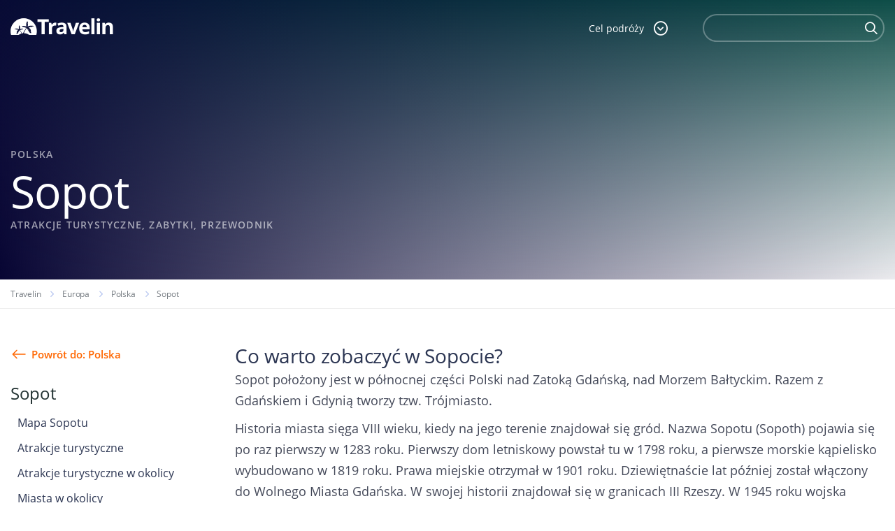

--- FILE ---
content_type: text/html; charset=UTF-8
request_url: https://www.travelin.pl/miasto/sopot/
body_size: 11852
content:
<!doctype html>
<html lang="pl-PL" class="no-js">
<head>
<meta charset="utf-8">
<meta name="viewport" content="width=device-width, initial-scale=1.0">
<title>Sopot - Atrakcje turystyczne, zabytki Sopotu, Przewodnik po Sopocie | Travelin</title>		<meta name="description" content="">
<link rel="stylesheet" type="text/css" href="//www.travelin.pl/wp-content/cache/wpfc-minified/jmceknmx/7n8dw.css" media="all"/>
<link rel="dns-prefetch" href="//www.googletagmanager.com">
<link rel="dns-prefetch" href="//connect.facebook.net">		
<style>#page-header.homepage-header{background:url(https://www.travelin.pl/galeria/home-slider.png) top right no-repeat;background-size:100% auto;}</style>		
<meta name='robots' content='index, follow, max-image-preview:large, max-snippet:-1, max-video-preview:-1'/>
<link rel="canonical" href="https://www.travelin.pl/miasto/sopot"/>
<meta name="twitter:label1" content="Szacowany czas czytania"/>
<meta name="twitter:data1" content="2 minuty"/>
<script type="application/ld+json" class="yoast-schema-graph">{"@context":"https://schema.org","@graph":[{"@type":"WebPage","@id":"https://www.travelin.pl/miasto/sopot","url":"https://www.travelin.pl/miasto/sopot","name":"Sopot - Travelin","isPartOf":{"@id":"https://www.travelin.pl/#website"},"primaryImageOfPage":{"@id":"https://www.travelin.pl/miasto/sopot#primaryimage"},"image":{"@id":"https://www.travelin.pl/miasto/sopot#primaryimage"},"thumbnailUrl":"https://www.travelin.pl/galeria/sopot.jpg","datePublished":"2012-12-13T08:46:05+00:00","dateModified":"2020-02-18T21:38:13+00:00","breadcrumb":{"@id":"https://www.travelin.pl/miasto/sopot#breadcrumb"},"inLanguage":"pl-PL","potentialAction":[{"@type":"ReadAction","target":["https://www.travelin.pl/miasto/sopot"]}]},{"@type":"ImageObject","inLanguage":"pl-PL","@id":"https://www.travelin.pl/miasto/sopot#primaryimage","url":"https://www.travelin.pl/galeria/sopot.jpg","contentUrl":"https://www.travelin.pl/galeria/sopot.jpg","width":1280,"height":963,"caption":"Sopot"},{"@type":"BreadcrumbList","@id":"https://www.travelin.pl/miasto/sopot#breadcrumb","itemListElement":[{"@type":"ListItem","position":1,"name":"Home","item":"https://www.travelin.pl/"},{"@type":"ListItem","position":2,"name":"Sopot"}]},{"@type":"WebSite","@id":"https://www.travelin.pl/#website","url":"https://www.travelin.pl/","name":"Travelin","description":"","potentialAction":[{"@type":"SearchAction","target":{"@type":"EntryPoint","urlTemplate":"https://www.travelin.pl/?s={search_term_string}"},"query-input":"required name=search_term_string"}],"inLanguage":"pl-PL"}]}</script>
<meta property="og:title" content="Sopot"/><meta property="og:url" content="https://www.travelin.pl/miasto/sopot"/><meta property="og:image" content="https://www.travelin.pl/galeria/sopot.jpg"/>
<link rel="stylesheet" type="text/css" href="//www.travelin.pl/wp-content/cache/wpfc-minified/76rp25le/7n8dw.css" media="all"/>
<style id='classic-theme-styles-inline-css'>.wp-block-button__link{color:#fff;background-color:#32373c;border-radius:9999px;box-shadow:none;text-decoration:none;padding:calc(.667em + 2px) calc(1.333em + 2px);font-size:1.125em}.wp-block-file__button{background:#32373c;color:#fff;text-decoration:none}</style>
<style id='global-styles-inline-css'>body{--wp--preset--color--black:#000000;--wp--preset--color--cyan-bluish-gray:#abb8c3;--wp--preset--color--white:#ffffff;--wp--preset--color--pale-pink:#f78da7;--wp--preset--color--vivid-red:#cf2e2e;--wp--preset--color--luminous-vivid-orange:#ff6900;--wp--preset--color--luminous-vivid-amber:#fcb900;--wp--preset--color--light-green-cyan:#7bdcb5;--wp--preset--color--vivid-green-cyan:#00d084;--wp--preset--color--pale-cyan-blue:#8ed1fc;--wp--preset--color--vivid-cyan-blue:#0693e3;--wp--preset--color--vivid-purple:#9b51e0;--wp--preset--gradient--vivid-cyan-blue-to-vivid-purple:linear-gradient(135deg,rgba(6,147,227,1) 0%,rgb(155,81,224) 100%);--wp--preset--gradient--light-green-cyan-to-vivid-green-cyan:linear-gradient(135deg,rgb(122,220,180) 0%,rgb(0,208,130) 100%);--wp--preset--gradient--luminous-vivid-amber-to-luminous-vivid-orange:linear-gradient(135deg,rgba(252,185,0,1) 0%,rgba(255,105,0,1) 100%);--wp--preset--gradient--luminous-vivid-orange-to-vivid-red:linear-gradient(135deg,rgba(255,105,0,1) 0%,rgb(207,46,46) 100%);--wp--preset--gradient--very-light-gray-to-cyan-bluish-gray:linear-gradient(135deg,rgb(238,238,238) 0%,rgb(169,184,195) 100%);--wp--preset--gradient--cool-to-warm-spectrum:linear-gradient(135deg,rgb(74,234,220) 0%,rgb(151,120,209) 20%,rgb(207,42,186) 40%,rgb(238,44,130) 60%,rgb(251,105,98) 80%,rgb(254,248,76) 100%);--wp--preset--gradient--blush-light-purple:linear-gradient(135deg,rgb(255,206,236) 0%,rgb(152,150,240) 100%);--wp--preset--gradient--blush-bordeaux:linear-gradient(135deg,rgb(254,205,165) 0%,rgb(254,45,45) 50%,rgb(107,0,62) 100%);--wp--preset--gradient--luminous-dusk:linear-gradient(135deg,rgb(255,203,112) 0%,rgb(199,81,192) 50%,rgb(65,88,208) 100%);--wp--preset--gradient--pale-ocean:linear-gradient(135deg,rgb(255,245,203) 0%,rgb(182,227,212) 50%,rgb(51,167,181) 100%);--wp--preset--gradient--electric-grass:linear-gradient(135deg,rgb(202,248,128) 0%,rgb(113,206,126) 100%);--wp--preset--gradient--midnight:linear-gradient(135deg,rgb(2,3,129) 0%,rgb(40,116,252) 100%);--wp--preset--font-size--small:13px;--wp--preset--font-size--medium:20px;--wp--preset--font-size--large:36px;--wp--preset--font-size--x-large:42px;--wp--preset--spacing--20:0.44rem;--wp--preset--spacing--30:0.67rem;--wp--preset--spacing--40:1rem;--wp--preset--spacing--50:1.5rem;--wp--preset--spacing--60:2.25rem;--wp--preset--spacing--70:3.38rem;--wp--preset--spacing--80:5.06rem;--wp--preset--shadow--natural:6px 6px 9px rgba(0, 0, 0, 0.2);--wp--preset--shadow--deep:12px 12px 50px rgba(0, 0, 0, 0.4);--wp--preset--shadow--sharp:6px 6px 0px rgba(0, 0, 0, 0.2);--wp--preset--shadow--outlined:6px 6px 0px -3px rgba(255, 255, 255, 1), 6px 6px rgba(0, 0, 0, 1);--wp--preset--shadow--crisp:6px 6px 0px rgba(0, 0, 0, 1);}:where(.is-layout-flex){gap:0.5em;}:where(.is-layout-grid){gap:0.5em;}body .is-layout-flow > .alignleft{float:left;margin-inline-start:0;margin-inline-end:2em;}body .is-layout-flow > .alignright{float:right;margin-inline-start:2em;margin-inline-end:0;}body .is-layout-flow > .aligncenter{margin-left:auto !important;margin-right:auto !important;}body .is-layout-constrained > .alignleft{float:left;margin-inline-start:0;margin-inline-end:2em;}body .is-layout-constrained > .alignright{float:right;margin-inline-start:2em;margin-inline-end:0;}body .is-layout-constrained > .aligncenter{margin-left:auto !important;margin-right:auto !important;}body .is-layout-constrained > :where(:not(.alignleft):not(.alignright):not(.alignfull)){max-width:var(--wp--style--global--content-size);margin-left:auto !important;margin-right:auto !important;}body .is-layout-constrained > .alignwide{max-width:var(--wp--style--global--wide-size);}body .is-layout-flex{display:flex;}body .is-layout-flex{flex-wrap:wrap;align-items:center;}body .is-layout-flex > *{margin:0;}body .is-layout-grid{display:grid;}body .is-layout-grid > *{margin:0;}:where(.wp-block-columns.is-layout-flex){gap:2em;}:where(.wp-block-columns.is-layout-grid){gap:2em;}:where(.wp-block-post-template.is-layout-flex){gap:1.25em;}:where(.wp-block-post-template.is-layout-grid){gap:1.25em;}.has-black-color{color:var(--wp--preset--color--black) !important;}.has-cyan-bluish-gray-color{color:var(--wp--preset--color--cyan-bluish-gray) !important;}.has-white-color{color:var(--wp--preset--color--white) !important;}.has-pale-pink-color{color:var(--wp--preset--color--pale-pink) !important;}.has-vivid-red-color{color:var(--wp--preset--color--vivid-red) !important;}.has-luminous-vivid-orange-color{color:var(--wp--preset--color--luminous-vivid-orange) !important;}.has-luminous-vivid-amber-color{color:var(--wp--preset--color--luminous-vivid-amber) !important;}.has-light-green-cyan-color{color:var(--wp--preset--color--light-green-cyan) !important;}.has-vivid-green-cyan-color{color:var(--wp--preset--color--vivid-green-cyan) !important;}.has-pale-cyan-blue-color{color:var(--wp--preset--color--pale-cyan-blue) !important;}.has-vivid-cyan-blue-color{color:var(--wp--preset--color--vivid-cyan-blue) !important;}.has-vivid-purple-color{color:var(--wp--preset--color--vivid-purple) !important;}.has-black-background-color{background-color:var(--wp--preset--color--black) !important;}.has-cyan-bluish-gray-background-color{background-color:var(--wp--preset--color--cyan-bluish-gray) !important;}.has-white-background-color{background-color:var(--wp--preset--color--white) !important;}.has-pale-pink-background-color{background-color:var(--wp--preset--color--pale-pink) !important;}.has-vivid-red-background-color{background-color:var(--wp--preset--color--vivid-red) !important;}.has-luminous-vivid-orange-background-color{background-color:var(--wp--preset--color--luminous-vivid-orange) !important;}.has-luminous-vivid-amber-background-color{background-color:var(--wp--preset--color--luminous-vivid-amber) !important;}.has-light-green-cyan-background-color{background-color:var(--wp--preset--color--light-green-cyan) !important;}.has-vivid-green-cyan-background-color{background-color:var(--wp--preset--color--vivid-green-cyan) !important;}.has-pale-cyan-blue-background-color{background-color:var(--wp--preset--color--pale-cyan-blue) !important;}.has-vivid-cyan-blue-background-color{background-color:var(--wp--preset--color--vivid-cyan-blue) !important;}.has-vivid-purple-background-color{background-color:var(--wp--preset--color--vivid-purple) !important;}.has-black-border-color{border-color:var(--wp--preset--color--black) !important;}.has-cyan-bluish-gray-border-color{border-color:var(--wp--preset--color--cyan-bluish-gray) !important;}.has-white-border-color{border-color:var(--wp--preset--color--white) !important;}.has-pale-pink-border-color{border-color:var(--wp--preset--color--pale-pink) !important;}.has-vivid-red-border-color{border-color:var(--wp--preset--color--vivid-red) !important;}.has-luminous-vivid-orange-border-color{border-color:var(--wp--preset--color--luminous-vivid-orange) !important;}.has-luminous-vivid-amber-border-color{border-color:var(--wp--preset--color--luminous-vivid-amber) !important;}.has-light-green-cyan-border-color{border-color:var(--wp--preset--color--light-green-cyan) !important;}.has-vivid-green-cyan-border-color{border-color:var(--wp--preset--color--vivid-green-cyan) !important;}.has-pale-cyan-blue-border-color{border-color:var(--wp--preset--color--pale-cyan-blue) !important;}.has-vivid-cyan-blue-border-color{border-color:var(--wp--preset--color--vivid-cyan-blue) !important;}.has-vivid-purple-border-color{border-color:var(--wp--preset--color--vivid-purple) !important;}.has-vivid-cyan-blue-to-vivid-purple-gradient-background{background:var(--wp--preset--gradient--vivid-cyan-blue-to-vivid-purple) !important;}.has-light-green-cyan-to-vivid-green-cyan-gradient-background{background:var(--wp--preset--gradient--light-green-cyan-to-vivid-green-cyan) !important;}.has-luminous-vivid-amber-to-luminous-vivid-orange-gradient-background{background:var(--wp--preset--gradient--luminous-vivid-amber-to-luminous-vivid-orange) !important;}.has-luminous-vivid-orange-to-vivid-red-gradient-background{background:var(--wp--preset--gradient--luminous-vivid-orange-to-vivid-red) !important;}.has-very-light-gray-to-cyan-bluish-gray-gradient-background{background:var(--wp--preset--gradient--very-light-gray-to-cyan-bluish-gray) !important;}.has-cool-to-warm-spectrum-gradient-background{background:var(--wp--preset--gradient--cool-to-warm-spectrum) !important;}.has-blush-light-purple-gradient-background{background:var(--wp--preset--gradient--blush-light-purple) !important;}.has-blush-bordeaux-gradient-background{background:var(--wp--preset--gradient--blush-bordeaux) !important;}.has-luminous-dusk-gradient-background{background:var(--wp--preset--gradient--luminous-dusk) !important;}.has-pale-ocean-gradient-background{background:var(--wp--preset--gradient--pale-ocean) !important;}.has-electric-grass-gradient-background{background:var(--wp--preset--gradient--electric-grass) !important;}.has-midnight-gradient-background{background:var(--wp--preset--gradient--midnight) !important;}.has-small-font-size{font-size:var(--wp--preset--font-size--small) !important;}.has-medium-font-size{font-size:var(--wp--preset--font-size--medium) !important;}.has-large-font-size{font-size:var(--wp--preset--font-size--large) !important;}.has-x-large-font-size{font-size:var(--wp--preset--font-size--x-large) !important;}
.wp-block-navigation a:where(:not(.wp-element-button)){color:inherit;}:where(.wp-block-post-template.is-layout-flex){gap:1.25em;}:where(.wp-block-post-template.is-layout-grid){gap:1.25em;}:where(.wp-block-columns.is-layout-flex){gap:2em;}:where(.wp-block-columns.is-layout-grid){gap:2em;}
.wp-block-pullquote{font-size:1.5em;line-height:1.6;}</style>
<style>.wpcf7 .screen-reader-response{position:absolute;overflow:hidden;clip:rect(1px, 1px, 1px, 1px);clip-path:inset(50%);height:1px;width:1px;margin:-1px;padding:0;border:0;word-wrap:normal !important;}
.wpcf7 form .wpcf7-response-output{margin:2em 0.5em 1em;padding:0.2em 1em;border:2px solid #00a0d2;}
.wpcf7 form.init .wpcf7-response-output, .wpcf7 form.resetting .wpcf7-response-output, .wpcf7 form.submitting .wpcf7-response-output{display:none;}
.wpcf7 form.sent .wpcf7-response-output{border-color:#46b450;}
.wpcf7 form.failed .wpcf7-response-output, .wpcf7 form.aborted .wpcf7-response-output{border-color:#dc3232;}
.wpcf7 form.spam .wpcf7-response-output{border-color:#f56e28;}
.wpcf7 form.invalid .wpcf7-response-output, .wpcf7 form.unaccepted .wpcf7-response-output, .wpcf7 form.payment-required .wpcf7-response-output{border-color:#ffb900;}
.wpcf7-form-control-wrap{position:relative;}
.wpcf7-not-valid-tip{color:#dc3232;font-size:1em;font-weight:normal;display:block;}
.use-floating-validation-tip .wpcf7-not-valid-tip{position:relative;top:-2ex;left:1em;z-index:100;border:1px solid #dc3232;background:#fff;padding:.2em .8em;width:24em;}
.wpcf7-list-item{display:inline-block;margin:0 0 0 1em;}
.wpcf7-list-item-label::before, .wpcf7-list-item-label::after{content:" ";}
.wpcf7-spinner{visibility:hidden;display:inline-block;background-color:#23282d;opacity:0.75;width:24px;height:24px;border:none;border-radius:100%;padding:0;margin:0 24px;position:relative;}
form.submitting .wpcf7-spinner{visibility:visible;}
.wpcf7-spinner::before{content:'';position:absolute;background-color:#fbfbfc;top:4px;left:4px;width:6px;height:6px;border:none;border-radius:100%;transform-origin:8px 8px;animation-name:spin;animation-duration:1000ms;animation-timing-function:linear;animation-iteration-count:infinite;}
@media (prefers-reduced-motion: reduce) {
.wpcf7-spinner::before{animation-name:blink;animation-duration:2000ms;}
}
@keyframes spin {
from{transform:rotate(0deg);}
to{transform:rotate(360deg);}
}
@keyframes blink {
from{opacity:0;}
50%{opacity:1;}
to{opacity:0;}
}
.wpcf7 input[type="file"]{cursor:pointer;}
.wpcf7 input[type="file"]:disabled{cursor:default;}
.wpcf7 .wpcf7-submit:disabled{cursor:not-allowed;}
.wpcf7 input[type="url"],
.wpcf7 input[type="email"],
.wpcf7 input[type="tel"]{direction:ltr;}
.wpcf7-reflection > output{display:list-item;list-style:none;}
.wpcf7-reflection > output[hidden]{display:none;}</style>
<link rel="https://api.w.org/" href="https://www.travelin.pl/wp-json/"/><link rel="EditURI" type="application/rsd+xml" title="RSD" href="https://www.travelin.pl/xmlrpc.php?rsd"/>
<link rel='shortlink' href='https://www.travelin.pl/?p=14222'/>
<link rel="alternate" type="application/json+oembed" href="https://www.travelin.pl/wp-json/oembed/1.0/embed?url=https%3A%2F%2Fwww.travelin.pl%2Fmiasto%2Fsopot"/>
<link rel="alternate" type="text/xml+oembed" href="https://www.travelin.pl/wp-json/oembed/1.0/embed?url=https%3A%2F%2Fwww.travelin.pl%2Fmiasto%2Fsopot&#038;format=xml"/>
<link rel="icon" href="https://www.travelin.pl/galeria/logo_colored.png" sizes="32x32"/>
<link rel="icon" href="https://www.travelin.pl/galeria/logo_colored.png" sizes="192x192"/>
<link rel="apple-touch-icon" href="https://www.travelin.pl/galeria/logo_colored.png"/>
<meta name="msapplication-TileImage" content="https://www.travelin.pl/galeria/logo_colored.png"/>
<script async src="https://www.googletagmanager.com/gtag/js?id=UA-23298197-12"></script>
<script>window.dataLayer=window.dataLayer||[];
function gtag(){dataLayer.push(arguments);}
gtag('js', new Date());
gtag('config', 'UA-23298197-12');</script>
<script async src="https://pagead2.googlesyndication.com/pagead/js/adsbygoogle.js?client=ca-pub-9882471851931108" crossorigin="anonymous"></script>
<script data-wpfc-render="false">var Wpfcll={s:[],osl:0,scroll:false,i:function(){Wpfcll.ss();window.addEventListener('load',function(){let observer=new MutationObserver(mutationRecords=>{Wpfcll.osl=Wpfcll.s.length;Wpfcll.ss();if(Wpfcll.s.length > Wpfcll.osl){Wpfcll.ls(false);}});observer.observe(document.getElementsByTagName("html")[0],{childList:true,attributes:true,subtree:true,attributeFilter:["src"],attributeOldValue:false,characterDataOldValue:false});Wpfcll.ls(true);});window.addEventListener('scroll',function(){Wpfcll.scroll=true;Wpfcll.ls(false);});window.addEventListener('resize',function(){Wpfcll.scroll=true;Wpfcll.ls(false);});window.addEventListener('click',function(){Wpfcll.scroll=true;Wpfcll.ls(false);});},c:function(e,pageload){var w=document.documentElement.clientHeight || body.clientHeight;var n=0;if(pageload){n=0;}else{n=(w > 800) ? 800:200;n=Wpfcll.scroll ? 800:n;}var er=e.getBoundingClientRect();var t=0;var p=e.parentNode ? e.parentNode:false;if(typeof p.getBoundingClientRect=="undefined"){var pr=false;}else{var pr=p.getBoundingClientRect();}if(er.x==0 && er.y==0){for(var i=0;i < 10;i++){if(p){if(pr.x==0 && pr.y==0){if(p.parentNode){p=p.parentNode;}if(typeof p.getBoundingClientRect=="undefined"){pr=false;}else{pr=p.getBoundingClientRect();}}else{t=pr.top;break;}}};}else{t=er.top;}if(w - t+n > 0){return true;}return false;},r:function(e,pageload){var s=this;var oc,ot;try{oc=e.getAttribute("data-wpfc-original-src");ot=e.getAttribute("data-wpfc-original-srcset");originalsizes=e.getAttribute("data-wpfc-original-sizes");if(s.c(e,pageload)){if(oc || ot){if(e.tagName=="DIV" || e.tagName=="A" || e.tagName=="SPAN"){e.style.backgroundImage="url("+oc+")";e.removeAttribute("data-wpfc-original-src");e.removeAttribute("data-wpfc-original-srcset");e.removeAttribute("onload");}else{if(oc){e.setAttribute('src',oc);}if(ot){e.setAttribute('srcset',ot);}if(originalsizes){e.setAttribute('sizes',originalsizes);}if(e.getAttribute("alt") && e.getAttribute("alt")=="blank"){e.removeAttribute("alt");}e.removeAttribute("data-wpfc-original-src");e.removeAttribute("data-wpfc-original-srcset");e.removeAttribute("data-wpfc-original-sizes");e.removeAttribute("onload");if(e.tagName=="IFRAME"){var y="https://www.youtube.com/embed/";if(navigator.userAgent.match(/\sEdge?\/\d/i)){e.setAttribute('src',e.getAttribute("src").replace(/.+\/templates\/youtube\.html\#/,y));}e.onload=function(){if(typeof window.jQuery !="undefined"){if(jQuery.fn.fitVids){jQuery(e).parent().fitVids({customSelector:"iframe[src]"});}}var s=e.getAttribute("src").match(/templates\/youtube\.html\#(.+)/);if(s){try{var i=e.contentDocument || e.contentWindow;if(i.location.href=="about:blank"){e.setAttribute('src',y+s[1]);}}catch(err){e.setAttribute('src',y+s[1]);}}}}}}else{if(e.tagName=="NOSCRIPT"){if(jQuery(e).attr("data-type")=="wpfc"){e.removeAttribute("data-type");jQuery(e).after(jQuery(e).text());}}}}}catch(error){console.log(error);console.log("==>",e);}},ss:function(){var i=Array.prototype.slice.call(document.getElementsByTagName("img"));var f=Array.prototype.slice.call(document.getElementsByTagName("iframe"));var d=Array.prototype.slice.call(document.getElementsByTagName("div"));var a=Array.prototype.slice.call(document.getElementsByTagName("a"));var s=Array.prototype.slice.call(document.getElementsByTagName("span"));var n=Array.prototype.slice.call(document.getElementsByTagName("noscript"));this.s=i.concat(f).concat(d).concat(a).concat(s).concat(n);},ls:function(pageload){var s=this;[].forEach.call(s.s,function(e,index){s.r(e,pageload);});}};document.addEventListener('DOMContentLoaded',function(){wpfci();});function wpfci(){Wpfcll.i();}</script>
</head>
<body data-rsssl=1 class="miasta-template-default single single-miasta postid-14222 miasta-sopot">
<div id="fb-root"></div><header id="page-header" class="has-sidebar">
<div class="header-line">
<div class="container">
<div class="header-logo"> <a href="/"></a></div><div class="header-dropdown">
<div class="header-dropdown-toggle"> <span class="search-label">Cel podróży</span> <span class="icon-dropdown-down"></span></div><div class="dropdown-content"> <a href="/panstwo/polska">Polska</a> <a href="/europa">Europa</a> <a href="/ameryka-poludniowa">Ameryka Południowa</a> <a href="/ameryka-polnocna">Ameryka Północna</a> <a href="/azja">Azja</a> <a href="/afryka">Afryka</a> <a href="/australia-2">Australia</a></div></div><div class="header-search-box">
<span class="icon-search"></span>
<form class="header-search" method="get" action="https://www.travelin.pl/szukaj">
<div class="header-search-input"> <input type="text" class="text" name="q"> <button type="submit"> <span class="icon-search"></span> </button></div></form></div></div></div><div class="header_text">
<div data-wpfc-original-src='/galeria/home-slider.png' class="header_text--background" style=""></div><div data-wpfc-original-src='/galeria/home-slider.png' class="header_text--background_mobile" style=""></div><div class="container">
<div class="header_text--wrapper">
<div class="header_text--category">Polska</div><div class="header_text--title"><h1>Sopot<span>atrakcje turystyczne, zabytki, przewodnik</span></h1></div></div></div></div></header>				
<div class="breadcrumbs-box">
<div class="container"> <ul class="breadcrumb"> <li class="home"><a href="https://www.travelin.pl" title="Travelin.pl">Travelin</a></li> <li><a href="https://www.travelin.pl/europa">Europa</a></li> <li><a href="https://www.travelin.pl/panstwo/polska">Polska</a></li> <li class="current_item">Sopot</li> </ul></div></div><div class="columns_box">
<div class="columns_box--sidebar">
<div class="columns_box--sidebar_back"> <a href="https://www.travelin.pl/panstwo/polska">Powrót do: Polska</a></div><h4>Sopot</h4>
<div class="columns_box--sidebar_menus"> <ul class="columns_box--sidebar_menu"> <li > <a href="https://www.travelin.pl/miasto/sopot/mapa">Mapa Sopotu</a> </li> <li > <a href="https://www.travelin.pl/miasto/sopot/atrakcje">Atrakcje turystyczne</a> </li> <li > <a href="https://www.travelin.pl/miasto/sopot/atrakcje-w-okolicy">Atrakcje turystyczne w okolicy</a> </li> <li > <a href="https://www.travelin.pl/miasto/sopot/#miasta-w-poblizu">Miasta w okolicy</a> </li> <li > <a href="https://www.travelin.pl/miasto/sopot/pogoda">Pogoda w Sopocie</a> </li> <li > <a href="https://www.travelin.pl/miasto/sopot/zdjecia">Zdjęcia Sopotu</a> </li> </ul></div><div class="info_table"> <h4 class="info_table--header">Sopot w pigułce</h4> <dl> <dt>Kraj</dt> <dd><a href="https://www.travelin.pl/panstwo/polska">Polska</a></dd> <dt>Podział administracyjny</dt> <dd><a href="https://www.travelin.pl/region/wojewodztwo-pomorskie">Województwo pomorskie</a></dd> <dt>Liczba ludności</dt> <dd>38584</dd> <dt>Powierzchnia</dt> <dd>17,31 km<sup>2</sup></dd> <dt>Nr. kierunkowy</dt> <dd>(+48) 58</dd> <dt>Współrzędne</dt> <dd>N:54.433333<br/>E:18.55</dd> <dt>Herb</dt> <dd><img style="width: 55px;" src="https://www.travelin.pl/galeria/herb-sopotu.png" alt="Herb Sopotu" title="Herb Sopotu"></dd> </dl></div><div class="boxsidebar"> <a href="https://planetescape.pl/" target="_self"> <img src="https://www.travelin.pl/galeria/planet_escape_baner.png" alt="planetescape.pl"/> </a> <br/></div><div class="boxsidebar"> <a href="https://www.payback.pl/sklepy-stacjonarne/bp?excid=18_23558_001" target="_self"> <img src="https://www.travelin.pl/galeria/Wakacje-z-rabatami-na-paliwo.jpg" alt="Wakacje z rabatami na paliwo"/> </a> <br/></div></div><div class="columns_box--content" itemscope itemtype="http://schema.org/City">
<meta itemprop="name" content="Sopot"/>
<article class="boxes-container">
<h2 class="section-header--lg">Co warto zobaczyć w Sopocie?</h2>
<div class="text_page--text">
<div class="text_page--text_truncated"> <p>Sopot położony jest w północnej części Polski nad Zatoką Gdańską, nad Morzem Bałtyckim. Razem z Gdańskiem i Gdynią tworzy tzw. Trójmiasto.</p> <p>Historia miasta sięga VIII wieku, kiedy na jego terenie znajdował się gród. Nazwa Sopotu (Sopoth) pojawia się po raz pierwszy w 1283 roku. Pierwszy dom letniskowy powstał tu w 1798 roku, a pierwsze morskie kąpielisko wybudowano w 1819 roku. Prawa miejskie otrzymał w 1901 roku. Dziewiętnaście lat później został włączony do Wolnego Miasta Gdańska. W swojej historii znajdował się w granicach III Rzeszy. W 1945 roku wojska radzieckie zniszczyły część zabudowy miasta. W tym samym roku Sopot został wcielony w granice Polski</p> <p>Miasto jest kurortem nadmorskim, w którym znajdują się uzdrowiska. Ta blisko 40-tysięczna metropolia, znana jest przede wszystkim z odbywającego się tu co roku w sierpniu międzynarodowego festiwalu muzycznego Sopot Festiwal w Operze Leśnej oraz z najdłuższego w Europie drewnianego molo. Jednakże to nie jedyna atrakcja jaka czeka na przybyszy. Sopot to także: najdłuższe w Europie drewniane molo z którego rozpościera się widok na panoramę całego miasta (służą do tego specjalne ogromne lunety), 4 i pół – kilometrowa plaża ze zjeżdżalniami wodnymi, wypożyczalniami sprzętu do uprawiania sportów wodnych i licznymi barami oraz pubami oraz atrakcyjne rejsy na trasach: Sopot – Westerplatte – Gdańsk i Sopot – Gdynia.</p> <p>Jaki właściwie jest Sopot? Malowniczy, urzekający i wyjątkowy oraz szalenie popularny. Ma to ogromny związek głównie z jego lokalizacją – wody sopockie są dużo cieplejsze niż na pozostałym obszarze Bałtyku co ma związek z faktem, iż od strony morza miasto jest osłonięte przez Półwysep Helski. Poza tym na niepowtarzalność Sopotu wpływa też jego krajobraz miejski nadmorski, na który składają się: zadbane ogrody i parki, malownicze secesyjne kamieniczki i wille oraz długa piaszczysta plaża. O jego popularności świadczą zaś liczne apartamenty i domy wypoczynkowe, które są w stanie sprostać wymaganiom najbardziej wybrednych turystów. Kiedyś głównym źródłem utrzymania miasta były przemysł: metalowy i spożywczy. Obecnie Sopot czerpie główne zyski z turystyki.</p></div><div class="text_page--actions">
<span id="myBtn" class="edit_link"><i class="icon-edit"></i> Zgłoś błąd</span>
<div id="myModal" class="modal">
<div class="modal-content">
<span class="close">&times;</span>
<div class="wpcf7 no-js" id="wpcf7-f57088-p14222-o1" lang="pl-PL" dir="ltr">
<div class="screen-reader-response"><p role="status" aria-live="polite" aria-atomic="true"></p> <ul></ul></div><form action="/miasto/sopot#wpcf7-f57088-p14222-o1" method="post" class="wpcf7-form init" aria-label="Formularz kontaktowy" novalidate="novalidate" data-status="init">
<div style="display: none;"> <input type="hidden" name="_wpcf7" value="57088" /> <input type="hidden" name="_wpcf7_version" value="5.8.1" /> <input type="hidden" name="_wpcf7_locale" value="pl_PL" /> <input type="hidden" name="_wpcf7_unit_tag" value="wpcf7-f57088-p14222-o1" /> <input type="hidden" name="_wpcf7_container_post" value="14222" /> <input type="hidden" name="_wpcf7_posted_data_hash" value="" /> <input type="hidden" name="_wpcf7_recaptcha_response" value="" /></div><h4 style="text-align: center;">Opisz znaleziony błąd:
</h4>
<p><span class="wpcf7-form-control-wrap" data-name="your-message"><textarea cols="40" rows="10" class="wpcf7-form-control wpcf7-textarea" aria-invalid="false" name="your-message"></textarea></span>
</p>
<p><input class="wpcf7-form-control wpcf7-submit has-spinner zglosbox" type="submit" value="Wyślij" />
</p><div class="wpcf7-response-output" aria-hidden="true"></div></form></div></div></div></div></div></article>
<section class="boxes-container">
<h2 class="section-header--lg">Atrakcje turystyczne i zabytki w Sopocie</h2>
<div class="boxes-4">
<article class="place_box">
<div class="place_box--text"> <h3 class="place_box--text_title"> <a href="https://www.travelin.pl/atrakcja/hipodrom-w-sopocie">Hipodrom w Sopocie</a> </h3></div><a href="https://www.travelin.pl/atrakcja/hipodrom-w-sopocie" class="place_box--pic">
<picture>
<img onload="Wpfcll.r(this,true);" src="https://www.travelin.pl/wp-content/plugins/wp-fastest-cache-premium/pro/images/blank.gif" data-wpfc-original-src="https://www.travelin.pl/galeria/hipodrom-w-sopocie-308x180.jpg" alt="Hipodrom w Sopocie"/>
</picture>
</a>
</article>
<article class="place_box">
<div class="place_box--text"> <h3 class="place_box--text_title"> <a href="https://www.travelin.pl/atrakcja/galeria-triada-w-sopocie">Galeria Triada w Sopocie</a> </h3></div><a href="https://www.travelin.pl/atrakcja/galeria-triada-w-sopocie" class="place_box--pic">
<picture>
<img onload="Wpfcll.r(this,true);" src="https://www.travelin.pl/wp-content/plugins/wp-fastest-cache-premium/pro/images/blank.gif" data-wpfc-original-src="/galeria/no-photo-308x180.png" alt="Galeria Triada w Sopocie"/>
</picture>
</a>
</article>
<article class="place_box">
<div class="place_box--text"> <h3 class="place_box--text_title"> <a href="https://www.travelin.pl/atrakcja/cmentarz-zydowski-w-sopocie">Cmentarz żydowski w Sopocie</a> </h3></div><a href="https://www.travelin.pl/atrakcja/cmentarz-zydowski-w-sopocie" class="place_box--pic">
<picture>
<img onload="Wpfcll.r(this,true);" src="https://www.travelin.pl/wp-content/plugins/wp-fastest-cache-premium/pro/images/blank.gif" data-wpfc-original-src="https://www.travelin.pl/galeria/cmentarz-zydowski-w-sopocie-308x180.jpg" alt="Cmentarz żydowski w Sopocie"/>
</picture>
</a>
</article>
<article class="place_box">
<div class="place_box--text"> <h3 class="place_box--text_title"> <a href="https://www.travelin.pl/atrakcja/zaklad-balneologiczny-w-sopocie">Zakład Balneologiczny w Sopocie</a> </h3></div><a href="https://www.travelin.pl/atrakcja/zaklad-balneologiczny-w-sopocie" class="place_box--pic">
<picture>
<img onload="Wpfcll.r(this,true);" src="https://www.travelin.pl/wp-content/plugins/wp-fastest-cache-premium/pro/images/blank.gif" data-wpfc-original-src="https://www.travelin.pl/galeria/zaklad-balneologiczny-w-sopocie-308x180.jpg" alt="Zakład Balneologiczny w Sopocie"/>
</picture>
</a>
</article>
<article class="place_box">
<div class="place_box--text"> <h3 class="place_box--text_title"> <a href="https://www.travelin.pl/atrakcja/krzywy-domek">Krzywy Domek</a> </h3></div><a href="https://www.travelin.pl/atrakcja/krzywy-domek" class="place_box--pic">
<picture>
<img onload="Wpfcll.r(this,true);" src="https://www.travelin.pl/wp-content/plugins/wp-fastest-cache-premium/pro/images/blank.gif" data-wpfc-original-src="https://www.travelin.pl/galeria/krzywy-domek-308x180.jpg" alt="Krzywy Domek"/>
</picture>
</a>
</article>
<article class="place_box">
<div class="place_box--text"> <h3 class="place_box--text_title"> <a href="https://www.travelin.pl/atrakcja/grodzisko-w-sopocie">Grodzisko w Sopocie</a> </h3></div><a href="https://www.travelin.pl/atrakcja/grodzisko-w-sopocie" class="place_box--pic">
<picture>
<img onload="Wpfcll.r(this,true);" src="https://www.travelin.pl/wp-content/plugins/wp-fastest-cache-premium/pro/images/blank.gif" data-wpfc-original-src="https://www.travelin.pl/galeria/grodzisko-w-sopocie-308x180.jpg" alt="Grodzisko w Sopocie"/>
</picture>
</a>
</article>
<article class="place_box">
<div class="place_box--text"> <h3 class="place_box--text_title"> <a href="https://www.travelin.pl/atrakcja/latarnia-morska-sopot">Latarnia Morska Sopot</a> </h3></div><a href="https://www.travelin.pl/atrakcja/latarnia-morska-sopot" class="place_box--pic">
<picture>
<img onload="Wpfcll.r(this,true);" src="https://www.travelin.pl/wp-content/plugins/wp-fastest-cache-premium/pro/images/blank.gif" data-wpfc-original-src="https://www.travelin.pl/galeria/latarnia-morska-sopot-308x180.jpg" alt="Latarnia Morska Sopot"/>
</picture>
</a>
</article>
<article class="place_box">
<div class="place_box--text"> <h3 class="place_box--text_title"> <a href="https://www.travelin.pl/atrakcja/kosciol-zbawiciela-w-sopocie">Kościół Zbawiciela w Sopocie</a> </h3></div><a href="https://www.travelin.pl/atrakcja/kosciol-zbawiciela-w-sopocie" class="place_box--pic">
<picture>
<img onload="Wpfcll.r(this,true);" src="https://www.travelin.pl/wp-content/plugins/wp-fastest-cache-premium/pro/images/blank.gif" data-wpfc-original-src="https://www.travelin.pl/galeria/kosciol-zbawiciela-w-sopocie-308x180.jpg" alt="Kościół Zbawiciela w Sopocie"/>
</picture>
</a>
</article></div><div class="link-more"> <a href="https://www.travelin.pl/miasto/sopot/atrakcje">Pokaż więcej atrakcji (11+)</a></div></section>
<section class="boxes-container">
<h2 class="section-header--lg">Warto wiedzieć</h2>
<div class="boxes-3 boxes_mobile-2">
<article class="place_box">
<div class="place_box--text">
<div class="place_box--text_category"> Info</div><h3 class="place_box--text_title">
<a href="https://www.travelin.pl/info/uzdrowiska-w-polsce">Uzdrowiska w Polsce</a>
</h3></div><a href="https://www.travelin.pl/info/uzdrowiska-w-polsce" class="place_box--pic">
<picture>
<img onload="Wpfcll.r(this,true);" src="https://www.travelin.pl/wp-content/plugins/wp-fastest-cache-premium/pro/images/blank.gif" data-wpfc-original-src="https://www.travelin.pl/galeria/uzdrowiska-w-polsce-308x180.jpg" alt="Uzdrowiska w Polsce"/>
</picture>
</a>
</article></div></section>
<section class="boxes-container">
<h2 class="section-header--lg">W okolicy Sopotu</h2>
<h3 class="section-header">Atrakcje turystyczne i zabytki w okolicy Sopotu</h3>
<div class="boxes-4">				
<article class="place_box">
<div class="place_box--text"> <h3 class="place_box--text_title"> <a href="https://www.travelin.pl/atrakcja/dwor-artusa-w-gdansku">Dwór Artusa w Gdańsku</a> </h3></div><a href="https://www.travelin.pl/atrakcja/dwor-artusa-w-gdansku" class="place_box--pic">
<picture>
<img onload="Wpfcll.r(this,true);" src="https://www.travelin.pl/wp-content/plugins/wp-fastest-cache-premium/pro/images/blank.gif" data-wpfc-original-src="https://www.travelin.pl/galeria/dwor-artusa-w-gdansku-308x180.jpg" alt="Dwór Artusa w Gdańsku"/>
</picture>
</a>
</article>
<article class="place_box">
<div class="place_box--text"> <h3 class="place_box--text_title"> <a href="https://www.travelin.pl/atrakcja/zielona-brama-w-gdansku">Zielona Brama w Gdańsku</a> </h3></div><a href="https://www.travelin.pl/atrakcja/zielona-brama-w-gdansku" class="place_box--pic">
<picture>
<img onload="Wpfcll.r(this,true);" src="https://www.travelin.pl/wp-content/plugins/wp-fastest-cache-premium/pro/images/blank.gif" data-wpfc-original-src="https://www.travelin.pl/galeria/zielona-brama-w-gdansku-308x180.jpg" alt="Zielona Brama w Gdańsku"/>
</picture>
</a>
</article>
<article class="place_box">
<div class="place_box--text"> <h3 class="place_box--text_title"> <a href="https://www.travelin.pl/atrakcja/centrum-hewelianum-w-gdansku">Centrum Hewelianum w Gdańsku</a> </h3></div><a href="https://www.travelin.pl/atrakcja/centrum-hewelianum-w-gdansku" class="place_box--pic">
<picture>
<img onload="Wpfcll.r(this,true);" src="https://www.travelin.pl/wp-content/plugins/wp-fastest-cache-premium/pro/images/blank.gif" data-wpfc-original-src="https://www.travelin.pl/galeria/centrum-hewelianum-w-gdansku-308x180.jpg" alt="Centrum Hewelianum w Gdańsku"/>
</picture>
</a>
</article>
<article class="place_box">
<div class="place_box--text"> <h3 class="place_box--text_title"> <a href="https://www.travelin.pl/atrakcja/muzeum-stutthof-w-sztutowie">Muzeum Stutthof w Sztutowie</a> </h3></div><a href="https://www.travelin.pl/atrakcja/muzeum-stutthof-w-sztutowie" class="place_box--pic">
<picture>
<img onload="Wpfcll.r(this,true);" src="https://www.travelin.pl/wp-content/plugins/wp-fastest-cache-premium/pro/images/blank.gif" data-wpfc-original-src="https://www.travelin.pl/galeria/muzeum-stutthof-w-sztutowie-308x180.jpg" alt="Muzeum Stutthof w Sztutowie"/>
</picture>
</a>
</article></div><div class="link-more"> <a href="https://www.travelin.pl/miasto/sopot/atrakcje-w-okolicy">Pokaż więcej atrakcji (40+)</a></div></section>
<section id="miasta-w-poblizu" class="boxes-container">
<h2 class="section-header">Miasta w pobliżu Sopotu</h2>
<div class="boxes-4">
<article class="place_box">
<div class="place_box--fill">
<div class="place_box--text"> <h3 class="place_box--text_title"> <a href="https://www.travelin.pl/miasto/gdansk">Gdańsk</a> </h3></div></div><a href="https://www.travelin.pl/miasto/gdansk" class="place_box--pic">
<picture>
<img onload="Wpfcll.r(this,true);" src="https://www.travelin.pl/wp-content/plugins/wp-fastest-cache-premium/pro/images/blank.gif" data-wpfc-original-src="https://www.travelin.pl/galeria/gdansk-308x180.jpg" alt="Gdańsk"/>
</picture>
</a>
</article>
<article class="place_box">
<div class="place_box--fill">
<div class="place_box--text"> <h3 class="place_box--text_title"> <a href="https://www.travelin.pl/miasto/stegna">Stegna</a> </h3></div></div><a href="https://www.travelin.pl/miasto/stegna" class="place_box--pic">
<picture>
<img onload="Wpfcll.r(this,true);" src="https://www.travelin.pl/wp-content/plugins/wp-fastest-cache-premium/pro/images/blank.gif" data-wpfc-original-src="https://www.travelin.pl/galeria/stegna-308x180.jpg" alt="Stegna"/>
</picture>
</a>
</article>
<article class="place_box">
<div class="place_box--fill">
<div class="place_box--text"> <h3 class="place_box--text_title"> <a href="https://www.travelin.pl/miasto/lebork">Lębork</a> </h3></div></div><a href="https://www.travelin.pl/miasto/lebork" class="place_box--pic">
<picture>
<img onload="Wpfcll.r(this,true);" src="https://www.travelin.pl/wp-content/plugins/wp-fastest-cache-premium/pro/images/blank.gif" data-wpfc-original-src="https://www.travelin.pl/galeria/lebork-ul-staromiejska-308x180.jpg" alt="Lębork"/>
</picture>
</a>
</article>
<article class="place_box">
<div class="place_box--fill">
<div class="place_box--text"> <h3 class="place_box--text_title"> <a href="https://www.travelin.pl/miasto/jastarnia">Jastarnia</a> </h3></div></div><a href="https://www.travelin.pl/miasto/jastarnia" class="place_box--pic">
<picture>
<img onload="Wpfcll.r(this,true);" src="https://www.travelin.pl/wp-content/plugins/wp-fastest-cache-premium/pro/images/blank.gif" data-wpfc-original-src="https://www.travelin.pl/galeria/port-w-jastarni-308x180.jpg" alt="Jastarnia"/>
</picture>
</a>
</article>
<article class="place_box">
<div class="place_box--fill">
<div class="place_box--text"> <h3 class="place_box--text_title"> <a href="https://www.travelin.pl/miasto/koscierzyna">Kościerzyna</a> </h3></div></div><a href="https://www.travelin.pl/miasto/koscierzyna" class="place_box--pic">
<picture>
<img onload="Wpfcll.r(this,true);" src="https://www.travelin.pl/wp-content/plugins/wp-fastest-cache-premium/pro/images/blank.gif" data-wpfc-original-src="https://www.travelin.pl/galeria/Kościerzyna-308x180.png" alt="Kościerzyna"/>
</picture>
</a>
</article>
<article class="place_box">
<div class="place_box--fill">
<div class="place_box--text"> <h3 class="place_box--text_title"> <a href="https://www.travelin.pl/miasto/jurata">Jurata</a> </h3></div></div><a href="https://www.travelin.pl/miasto/jurata" class="place_box--pic">
<picture>
<img onload="Wpfcll.r(this,true);" src="https://www.travelin.pl/wp-content/plugins/wp-fastest-cache-premium/pro/images/blank.gif" data-wpfc-original-src="https://www.travelin.pl/galeria/jurata-308x180.jpg" alt="Jurata"/>
</picture>
</a>
</article>
<article class="place_box">
<div class="place_box--fill">
<div class="place_box--text"> <h3 class="place_box--text_title"> <a href="https://www.travelin.pl/miasto/wladyslawowo">Władysławowo</a> </h3></div></div><a href="https://www.travelin.pl/miasto/wladyslawowo" class="place_box--pic">
<picture>
<img onload="Wpfcll.r(this,true);" src="https://www.travelin.pl/wp-content/plugins/wp-fastest-cache-premium/pro/images/blank.gif" data-wpfc-original-src="https://www.travelin.pl/galeria/wladyslawowo-308x180.jpg" alt="Władysławowo"/>
</picture>
</a>
</article>
<article class="place_box">
<div class="place_box--fill">
<div class="place_box--text"> <h3 class="place_box--text_title"> <a href="https://www.travelin.pl/miasto/slupsk">Słupsk</a> </h3></div></div><a href="https://www.travelin.pl/miasto/slupsk" class="place_box--pic">
<picture>
<img onload="Wpfcll.r(this,true);" src="https://www.travelin.pl/wp-content/plugins/wp-fastest-cache-premium/pro/images/blank.gif" data-wpfc-original-src="https://www.travelin.pl/galeria/zamek-ksiazat-pomorskich-w-slupsku-308x180.jpg" alt="Słupsk"/>
</picture>
</a>
</article></div></section>
<section class="boxes-container">
<h2 class="section-header--lg">Sopot - galeria zdjęć</h2>
<div id="fotopanstwo" class="gallery"> <a href="https://www.travelin.pl/galeria/latarnia-morska-sopot.jpg" class="gallery-item"> <img onload="Wpfcll.r(this,true);" src="https://www.travelin.pl/wp-content/plugins/wp-fastest-cache-premium/pro/images/blank.gif" alt="Latarnia Morska Sopot" data-wpfc-original-src="https://www.travelin.pl/galeria/latarnia-morska-sopot-252x380.jpg" data-image="https://www.travelin.pl/galeria/latarnia-morska-sopot.jpg" data-description="Latarnia Morska Sopot ArrayFot: DerHexer / CC-BY-SA"> </a> <a href="https://www.travelin.pl/galeria/opera-lesna.jpg" class="gallery-item"> <img onload="Wpfcll.r(this,true);" src="https://www.travelin.pl/wp-content/plugins/wp-fastest-cache-premium/pro/images/blank.gif" alt="Opera Leśna" data-wpfc-original-src="https://www.travelin.pl/galeria/opera-lesna-558x380.jpg" data-image="https://www.travelin.pl/galeria/opera-lesna.jpg" data-description="Opera Leśna Fot: Alina Zienowicz Ala z / Domena publiczna"> </a> <a href="https://www.travelin.pl/galeria/ul-bohaterow-monte-casino-w-sopocie.jpg" class="gallery-item"> <img onload="Wpfcll.r(this,true);" src="https://www.travelin.pl/wp-content/plugins/wp-fastest-cache-premium/pro/images/blank.gif" alt="Ulica Bohaterów Monte Cassino w Sopocie" data-wpfc-original-src="https://www.travelin.pl/galeria/ul-bohaterow-monte-casino-w-sopocie-507x380.jpg" data-image="https://www.travelin.pl/galeria/ul-bohaterow-monte-casino-w-sopocie.jpg" data-description="Ulica Bohaterów Monte Cassino w Sopocie Fot: M.Minderhoud / CC-BY-SA"> </a> <a href="https://www.travelin.pl/galeria/cmentarz-zydowski-w-sopocie.jpg" class="gallery-item"> <img onload="Wpfcll.r(this,true);" src="https://www.travelin.pl/wp-content/plugins/wp-fastest-cache-premium/pro/images/blank.gif" alt="Cmentarz żydowski w Sopocie" data-wpfc-original-src="https://www.travelin.pl/galeria/cmentarz-zydowski-w-sopocie-508x380.jpg" data-image="https://www.travelin.pl/galeria/cmentarz-zydowski-w-sopocie.jpg" data-description="Cmentarz żydowski w Sopocie Fot: Rafał Peplinski / CC-BY-SA"> </a> <a href="https://www.travelin.pl/galeria/sopot.jpg" class="gallery-item"> <img onload="Wpfcll.r(this,true);" src="https://www.travelin.pl/wp-content/plugins/wp-fastest-cache-premium/pro/images/blank.gif" alt="Sopot" data-wpfc-original-src="https://www.travelin.pl/galeria/sopot-505x380.jpg" data-image="https://www.travelin.pl/galeria/sopot.jpg" data-description="Sopot Fot: tomasz przechlewski / CC BY"> </a> <a href="https://www.travelin.pl/galeria/grodzisko-w-sopocie.jpg" class="gallery-item"> <img onload="Wpfcll.r(this,true);" src="https://www.travelin.pl/wp-content/plugins/wp-fastest-cache-premium/pro/images/blank.gif" alt="Grodzisko w Sopocie" data-wpfc-original-src="https://www.travelin.pl/galeria/grodzisko-w-sopocie-580x301.jpg" data-image="https://www.travelin.pl/galeria/grodzisko-w-sopocie.jpg" data-description="Grodzisko w Sopocie Fot: Archeo16 / CC-BY-SA"> </a> <a href="https://www.travelin.pl/galeria/kosciol-zbawiciela-w-sopocie.jpg" class="gallery-item"> <img onload="Wpfcll.r(this,true);" src="https://www.travelin.pl/wp-content/plugins/wp-fastest-cache-premium/pro/images/blank.gif" alt="Kościół Zbawiciela w Sopocie" data-wpfc-original-src="https://www.travelin.pl/galeria/kosciol-zbawiciela-w-sopocie-285x380.jpg" data-image="https://www.travelin.pl/galeria/kosciol-zbawiciela-w-sopocie.jpg" data-description="Kościół Zbawiciela w Sopocie Fot: Ewa Jaros (czupirek) / CC-BY-SA"> </a> <a href="https://www.travelin.pl/galeria/krzywy-domek.jpg" class="gallery-item"> <img onload="Wpfcll.r(this,true);" src="https://www.travelin.pl/wp-content/plugins/wp-fastest-cache-premium/pro/images/blank.gif" alt="Krzywy domek" data-wpfc-original-src="https://www.travelin.pl/galeria/krzywy-domek-580x290.jpg" data-image="https://www.travelin.pl/galeria/krzywy-domek.jpg" data-description="Krzywy domek Fot: Hugo Riquelme Ortega / CC-BY-SA"> </a></div><div class="link-more"> <a href="https://www.travelin.pl/miasto/sopot/zdjecia">Pokaż więcej zdjęć</a></div></section>
<div class="info_table"> <h4 class="info_table--header">Sopot w pigułce</h4> <dl> <dt>Kraj</dt> <dd><a href="https://www.travelin.pl/panstwo/polska">Polska</a></dd> <dt>Podział administracyjny</dt> <dd>Do zrobienia</dd> <dt>Liczba ludności</dt> <dd>38584</dd> <dt>Powierzchnia</dt> <dd>17,31 km<sup>2</sup></dd> <dt>Nr. kierunkowy</dt> <dd>(+48) 58</dd> <dt>Współrzędne</dt> <dd>N:54.433333<br/>E:18.55</dd> </dl></div><section class="boxes-container boxwi">
<h1 class="section-header">Sopot - więcej informacji </h1>
<div class="tags_list"> <a href="https://www.travelin.pl/miasto/sopot/mapa">Mapa Sopotu</a> <a href="https://www.travelin.pl/miasto/sopot/atrakcje">Atrakcje Sopotu</a> <a href="https://www.travelin.pl/miasto/sopot/pogoda">Pogoda w Sopocie</a></div></section></div></div><footer id="page-footer">
<div class="container">
<div class="footer-menus-trigger">Stopka redakcyjna <i class="icon-dropdown-down"></i></div><div class="footer-menus">
<div class="footer-menu footer-menu-mobile">
<div class="footer-menu-header tag-medium">Informacje wydawcy <i class="icon-dropdown-down"></i></div><ul>
<li><a href="/o-serwisie">O serwisie</a></li>
<li><a href="/redakcja">Redakcja</a></li>
<li><a href="/polityka-prywatnosci">Polityka prywatności</a></li>
<li><a href="/kontakt">Kontakt</a></li>
<li><a href="/rss">RSS</a></li>
</ul></div><div class="footer-menu">
<div class="footer-menu-header tag-medium">Cel podróży <i class="icon-dropdown-down"></i></div><ul>
<li><a href="/panstwo/polska">Polska</a></li>
<li><a href="/europa">Europa</a></li>
<li><a href="/ameryka-poludniowa">Ameryka Południowa</a></li>
<li><a href="/ameryka-polnocna">Ameryka Północna</a></li>
<li><a href="/azja">Azja</a></li>
<li><a href="/afryka">Afryka</a></li>
<li><a href="/australia-2">Australia</a></li>
</ul></div><div class="footer-menu">
<div class="footer-menu-header tag-medium">Przeglądaj <i class="icon-dropdown-down"></i></div><ul>
<li><a href="/panstwa">Państwa</a></li>
<li><a href="/miasta">Miasta</a></li>
<li><a href="/atrakcje-turystyczne">Atrakcje turystyczne</a></li>
<li><a href="/regiony-turystyczne">Regiony turystyczne</a></li>
</ul></div><div class="footer-menu">
<div class="footer-menu-header tag-medium">Twoja podróż <i class="icon-dropdown-down"></i></div><ul>
<li><a href="/bilety-lotnicze">Bilety lotnicze</a></li>
<li><a href="/zdjecia">Pogoda</a></li>
<li><a href="/stacje-narciarskie">Stacje narciarskie</a></li>
</ul></div><div class="footer-menu">
<div class="footer-menu-header tag-medium">Zarezerwuj teraz <i class="icon-dropdown-down"></i></div><ul>
<li><a href="/hotele">Hotele</a></li>
<li><a href="/apartamenty">Apartamenty</a></li>
<li><a href="/pensjonaty">Pensjonaty</a></li>
<li><a href="/domki">Domki</a></li>
</ul></div><div class="footer-menu">
<div class="footer-menu-header tag-medium">Ciekawostki ze świata <i class="icon-dropdown-down"></i></div><ul>
<li><a href="/info">Ciekawe zestawienia</a></li>
<li><a href="/geo">Geografia Świata</a></li>
<li><a href="/relacje-z-podrozy">Relacje z podróży</a></li>
<li><a href="/newsy">Informacje turystyczne</a></li>
<li><a href="/poradnik">Porady</a></li>
</ul></div></div><div class="footer-nav">
<div class="footer-nav-links"> <a href="/o-serwisie">O serwisie</a> <a href="/redakcja">Redakcja</a> <a href="/polityka-prywatnosci">Polityka prywatności</a> <a href="/kontakt">Kontakt</a> <a href="/rss">RSS</a> <a href="/laplalapazu.html">laplalapazu</a> <a href="/mahomaromuro.html">mahomaromuro</a></div><div class="footer-social-pages"> <a href="https://www.facebook.com/TravelinPL/"> <img onload="Wpfcll.r(this,true);" src="https://www.travelin.pl/wp-content/plugins/wp-fastest-cache-premium/pro/images/blank.gif" data-wpfc-original-src="https://www.travelin.pl/wp-content/themes/travelinpl/img/icon-fb.svg" alt="Facebook"> Travelin.pl na Facebooku </a></div></div><div class="footer-copyrights">
Copyright © Travelin.pl. Kopiowanie grafik, zdjęć bądź tekstów bez zgody autora surowo zabronione.<br/>
<div style="display: inline;padding-right: 10px;">Website made with ❤️ by <a href ="https://www.travelin.pl/tworzenie-stron-www-webrange"><img onload="Wpfcll.r(this,true);" src="https://www.travelin.pl/wp-content/plugins/wp-fastest-cache-premium/pro/images/blank.gif" data-wpfc-original-src="https://www.travelin.pl/galeria/range.png" alt="tworzenie strony WWW" style="position: relative;top: 8px;width: auto;height: 22px;"></a></div></div></div></footer>
<a id="page_scroller"></a>
<script src="https://www.google.com/recaptcha/api.js?render=6LcpANYUAAAAAHpy8k87Cr289aRQ-Z6rBgt2PSk8&amp;ver=3.0" id="google-recaptcha-js"></script>
<noscript id="wpfc-google-fonts"><link rel='stylesheet' id='googleFonts-css' href='https://fonts.googleapis.com/css?family=PT+Sans&#038;subset=latin%2Clatin-ext&#038;ver=6.4.3' type='text/css' media='all'/>
</noscript>
<script id="contact-form-7-js-extra">var wpcf7={"api":{"root":"https:\/\/www.travelin.pl\/wp-json\/","namespace":"contact-form-7\/v1"}};</script>
<script id="wpcf7-recaptcha-js-extra">var wpcf7_recaptcha={"sitekey":"6LcpANYUAAAAAHpy8k87Cr289aRQ-Z6rBgt2PSk8","actions":{"homepage":"homepage","contactform":"contactform"}};</script>
<script id="get-the-page-js-extra">var ajaxurl="https:\/\/www.travelin.pl\/wp-admin\/admin-ajax.php";</script>
<script>(function(d, s, id){
var js, fjs=d.getElementsByTagName(s)[0];
if(d.getElementById(id)) return;
js=d.createElement(s); js.id=id;
js.src="https://connect.facebook.net/pl_PL/sdk.js#xfbml=1&version=v3.0";
fjs.parentNode.insertBefore(js, fjs);
}(document, 'script', 'facebook-jssdk'));</script>
<script>var modal=document.getElementById("myModal");
var btn=document.getElementById("myBtn");
var span=document.getElementsByClassName("close")[0];
btn.onclick=function(){
modal.style.display="block";
}
span.onclick=function(){
modal.style.display="none";
}
window.onclick=function(event){
if(event.target==modal){
modal.style.display="none";
}}</script>
<script defer src="https://maps.googleapis.com/maps/api/js?key=AIzaSyDlsBeOd3E_dtcJS90uYXatqU0wAZNtuAY"></script>
<script defer src='//www.travelin.pl/wp-content/cache/wpfc-minified/10561ne4/7n8dw.js'></script>
<script>(function jqIsReady_173(){if(typeof jQuery==="undefined"){setTimeout(jqIsReady_173, 100);}else{
jQuery(document).ready(function(){
jQuery("#fotopanstwo").unitegallery({
tiles_type:"justified",
tiles_nested_optimal_tile_width: 300,
lightbox_type: "compact",
lightbox_textpanel_enable_title: false,
lightbox_textpanel_enable_description: true,
tiles_justified_space_between: 6,
tiles_set_initial_height: true,
});
});}})();</script>
<script>document.addEventListener('DOMContentLoaded',function(){function wpfcgl(){var wgh=document.querySelector('noscript#wpfc-google-fonts').innerText, wgha=wgh.match(/<link[^\>]+>/gi);for(i=0;i<wgha.length;i++){var wrpr=document.createElement('div');wrpr.innerHTML=wgha[i];document.body.appendChild(wrpr.firstChild);}}wpfcgl();});</script>
</body>
</html><!-- WP Fastest Cache file was created in 0.4590950012207 seconds, on 23-10-25 14:40:24 -->

--- FILE ---
content_type: text/html; charset=utf-8
request_url: https://www.google.com/recaptcha/api2/anchor?ar=1&k=6LcpANYUAAAAAHpy8k87Cr289aRQ-Z6rBgt2PSk8&co=aHR0cHM6Ly93d3cudHJhdmVsaW4ucGw6NDQz&hl=en&v=PoyoqOPhxBO7pBk68S4YbpHZ&size=invisible&anchor-ms=20000&execute-ms=30000&cb=4og7su2ol3fr
body_size: 48758
content:
<!DOCTYPE HTML><html dir="ltr" lang="en"><head><meta http-equiv="Content-Type" content="text/html; charset=UTF-8">
<meta http-equiv="X-UA-Compatible" content="IE=edge">
<title>reCAPTCHA</title>
<style type="text/css">
/* cyrillic-ext */
@font-face {
  font-family: 'Roboto';
  font-style: normal;
  font-weight: 400;
  font-stretch: 100%;
  src: url(//fonts.gstatic.com/s/roboto/v48/KFO7CnqEu92Fr1ME7kSn66aGLdTylUAMa3GUBHMdazTgWw.woff2) format('woff2');
  unicode-range: U+0460-052F, U+1C80-1C8A, U+20B4, U+2DE0-2DFF, U+A640-A69F, U+FE2E-FE2F;
}
/* cyrillic */
@font-face {
  font-family: 'Roboto';
  font-style: normal;
  font-weight: 400;
  font-stretch: 100%;
  src: url(//fonts.gstatic.com/s/roboto/v48/KFO7CnqEu92Fr1ME7kSn66aGLdTylUAMa3iUBHMdazTgWw.woff2) format('woff2');
  unicode-range: U+0301, U+0400-045F, U+0490-0491, U+04B0-04B1, U+2116;
}
/* greek-ext */
@font-face {
  font-family: 'Roboto';
  font-style: normal;
  font-weight: 400;
  font-stretch: 100%;
  src: url(//fonts.gstatic.com/s/roboto/v48/KFO7CnqEu92Fr1ME7kSn66aGLdTylUAMa3CUBHMdazTgWw.woff2) format('woff2');
  unicode-range: U+1F00-1FFF;
}
/* greek */
@font-face {
  font-family: 'Roboto';
  font-style: normal;
  font-weight: 400;
  font-stretch: 100%;
  src: url(//fonts.gstatic.com/s/roboto/v48/KFO7CnqEu92Fr1ME7kSn66aGLdTylUAMa3-UBHMdazTgWw.woff2) format('woff2');
  unicode-range: U+0370-0377, U+037A-037F, U+0384-038A, U+038C, U+038E-03A1, U+03A3-03FF;
}
/* math */
@font-face {
  font-family: 'Roboto';
  font-style: normal;
  font-weight: 400;
  font-stretch: 100%;
  src: url(//fonts.gstatic.com/s/roboto/v48/KFO7CnqEu92Fr1ME7kSn66aGLdTylUAMawCUBHMdazTgWw.woff2) format('woff2');
  unicode-range: U+0302-0303, U+0305, U+0307-0308, U+0310, U+0312, U+0315, U+031A, U+0326-0327, U+032C, U+032F-0330, U+0332-0333, U+0338, U+033A, U+0346, U+034D, U+0391-03A1, U+03A3-03A9, U+03B1-03C9, U+03D1, U+03D5-03D6, U+03F0-03F1, U+03F4-03F5, U+2016-2017, U+2034-2038, U+203C, U+2040, U+2043, U+2047, U+2050, U+2057, U+205F, U+2070-2071, U+2074-208E, U+2090-209C, U+20D0-20DC, U+20E1, U+20E5-20EF, U+2100-2112, U+2114-2115, U+2117-2121, U+2123-214F, U+2190, U+2192, U+2194-21AE, U+21B0-21E5, U+21F1-21F2, U+21F4-2211, U+2213-2214, U+2216-22FF, U+2308-230B, U+2310, U+2319, U+231C-2321, U+2336-237A, U+237C, U+2395, U+239B-23B7, U+23D0, U+23DC-23E1, U+2474-2475, U+25AF, U+25B3, U+25B7, U+25BD, U+25C1, U+25CA, U+25CC, U+25FB, U+266D-266F, U+27C0-27FF, U+2900-2AFF, U+2B0E-2B11, U+2B30-2B4C, U+2BFE, U+3030, U+FF5B, U+FF5D, U+1D400-1D7FF, U+1EE00-1EEFF;
}
/* symbols */
@font-face {
  font-family: 'Roboto';
  font-style: normal;
  font-weight: 400;
  font-stretch: 100%;
  src: url(//fonts.gstatic.com/s/roboto/v48/KFO7CnqEu92Fr1ME7kSn66aGLdTylUAMaxKUBHMdazTgWw.woff2) format('woff2');
  unicode-range: U+0001-000C, U+000E-001F, U+007F-009F, U+20DD-20E0, U+20E2-20E4, U+2150-218F, U+2190, U+2192, U+2194-2199, U+21AF, U+21E6-21F0, U+21F3, U+2218-2219, U+2299, U+22C4-22C6, U+2300-243F, U+2440-244A, U+2460-24FF, U+25A0-27BF, U+2800-28FF, U+2921-2922, U+2981, U+29BF, U+29EB, U+2B00-2BFF, U+4DC0-4DFF, U+FFF9-FFFB, U+10140-1018E, U+10190-1019C, U+101A0, U+101D0-101FD, U+102E0-102FB, U+10E60-10E7E, U+1D2C0-1D2D3, U+1D2E0-1D37F, U+1F000-1F0FF, U+1F100-1F1AD, U+1F1E6-1F1FF, U+1F30D-1F30F, U+1F315, U+1F31C, U+1F31E, U+1F320-1F32C, U+1F336, U+1F378, U+1F37D, U+1F382, U+1F393-1F39F, U+1F3A7-1F3A8, U+1F3AC-1F3AF, U+1F3C2, U+1F3C4-1F3C6, U+1F3CA-1F3CE, U+1F3D4-1F3E0, U+1F3ED, U+1F3F1-1F3F3, U+1F3F5-1F3F7, U+1F408, U+1F415, U+1F41F, U+1F426, U+1F43F, U+1F441-1F442, U+1F444, U+1F446-1F449, U+1F44C-1F44E, U+1F453, U+1F46A, U+1F47D, U+1F4A3, U+1F4B0, U+1F4B3, U+1F4B9, U+1F4BB, U+1F4BF, U+1F4C8-1F4CB, U+1F4D6, U+1F4DA, U+1F4DF, U+1F4E3-1F4E6, U+1F4EA-1F4ED, U+1F4F7, U+1F4F9-1F4FB, U+1F4FD-1F4FE, U+1F503, U+1F507-1F50B, U+1F50D, U+1F512-1F513, U+1F53E-1F54A, U+1F54F-1F5FA, U+1F610, U+1F650-1F67F, U+1F687, U+1F68D, U+1F691, U+1F694, U+1F698, U+1F6AD, U+1F6B2, U+1F6B9-1F6BA, U+1F6BC, U+1F6C6-1F6CF, U+1F6D3-1F6D7, U+1F6E0-1F6EA, U+1F6F0-1F6F3, U+1F6F7-1F6FC, U+1F700-1F7FF, U+1F800-1F80B, U+1F810-1F847, U+1F850-1F859, U+1F860-1F887, U+1F890-1F8AD, U+1F8B0-1F8BB, U+1F8C0-1F8C1, U+1F900-1F90B, U+1F93B, U+1F946, U+1F984, U+1F996, U+1F9E9, U+1FA00-1FA6F, U+1FA70-1FA7C, U+1FA80-1FA89, U+1FA8F-1FAC6, U+1FACE-1FADC, U+1FADF-1FAE9, U+1FAF0-1FAF8, U+1FB00-1FBFF;
}
/* vietnamese */
@font-face {
  font-family: 'Roboto';
  font-style: normal;
  font-weight: 400;
  font-stretch: 100%;
  src: url(//fonts.gstatic.com/s/roboto/v48/KFO7CnqEu92Fr1ME7kSn66aGLdTylUAMa3OUBHMdazTgWw.woff2) format('woff2');
  unicode-range: U+0102-0103, U+0110-0111, U+0128-0129, U+0168-0169, U+01A0-01A1, U+01AF-01B0, U+0300-0301, U+0303-0304, U+0308-0309, U+0323, U+0329, U+1EA0-1EF9, U+20AB;
}
/* latin-ext */
@font-face {
  font-family: 'Roboto';
  font-style: normal;
  font-weight: 400;
  font-stretch: 100%;
  src: url(//fonts.gstatic.com/s/roboto/v48/KFO7CnqEu92Fr1ME7kSn66aGLdTylUAMa3KUBHMdazTgWw.woff2) format('woff2');
  unicode-range: U+0100-02BA, U+02BD-02C5, U+02C7-02CC, U+02CE-02D7, U+02DD-02FF, U+0304, U+0308, U+0329, U+1D00-1DBF, U+1E00-1E9F, U+1EF2-1EFF, U+2020, U+20A0-20AB, U+20AD-20C0, U+2113, U+2C60-2C7F, U+A720-A7FF;
}
/* latin */
@font-face {
  font-family: 'Roboto';
  font-style: normal;
  font-weight: 400;
  font-stretch: 100%;
  src: url(//fonts.gstatic.com/s/roboto/v48/KFO7CnqEu92Fr1ME7kSn66aGLdTylUAMa3yUBHMdazQ.woff2) format('woff2');
  unicode-range: U+0000-00FF, U+0131, U+0152-0153, U+02BB-02BC, U+02C6, U+02DA, U+02DC, U+0304, U+0308, U+0329, U+2000-206F, U+20AC, U+2122, U+2191, U+2193, U+2212, U+2215, U+FEFF, U+FFFD;
}
/* cyrillic-ext */
@font-face {
  font-family: 'Roboto';
  font-style: normal;
  font-weight: 500;
  font-stretch: 100%;
  src: url(//fonts.gstatic.com/s/roboto/v48/KFO7CnqEu92Fr1ME7kSn66aGLdTylUAMa3GUBHMdazTgWw.woff2) format('woff2');
  unicode-range: U+0460-052F, U+1C80-1C8A, U+20B4, U+2DE0-2DFF, U+A640-A69F, U+FE2E-FE2F;
}
/* cyrillic */
@font-face {
  font-family: 'Roboto';
  font-style: normal;
  font-weight: 500;
  font-stretch: 100%;
  src: url(//fonts.gstatic.com/s/roboto/v48/KFO7CnqEu92Fr1ME7kSn66aGLdTylUAMa3iUBHMdazTgWw.woff2) format('woff2');
  unicode-range: U+0301, U+0400-045F, U+0490-0491, U+04B0-04B1, U+2116;
}
/* greek-ext */
@font-face {
  font-family: 'Roboto';
  font-style: normal;
  font-weight: 500;
  font-stretch: 100%;
  src: url(//fonts.gstatic.com/s/roboto/v48/KFO7CnqEu92Fr1ME7kSn66aGLdTylUAMa3CUBHMdazTgWw.woff2) format('woff2');
  unicode-range: U+1F00-1FFF;
}
/* greek */
@font-face {
  font-family: 'Roboto';
  font-style: normal;
  font-weight: 500;
  font-stretch: 100%;
  src: url(//fonts.gstatic.com/s/roboto/v48/KFO7CnqEu92Fr1ME7kSn66aGLdTylUAMa3-UBHMdazTgWw.woff2) format('woff2');
  unicode-range: U+0370-0377, U+037A-037F, U+0384-038A, U+038C, U+038E-03A1, U+03A3-03FF;
}
/* math */
@font-face {
  font-family: 'Roboto';
  font-style: normal;
  font-weight: 500;
  font-stretch: 100%;
  src: url(//fonts.gstatic.com/s/roboto/v48/KFO7CnqEu92Fr1ME7kSn66aGLdTylUAMawCUBHMdazTgWw.woff2) format('woff2');
  unicode-range: U+0302-0303, U+0305, U+0307-0308, U+0310, U+0312, U+0315, U+031A, U+0326-0327, U+032C, U+032F-0330, U+0332-0333, U+0338, U+033A, U+0346, U+034D, U+0391-03A1, U+03A3-03A9, U+03B1-03C9, U+03D1, U+03D5-03D6, U+03F0-03F1, U+03F4-03F5, U+2016-2017, U+2034-2038, U+203C, U+2040, U+2043, U+2047, U+2050, U+2057, U+205F, U+2070-2071, U+2074-208E, U+2090-209C, U+20D0-20DC, U+20E1, U+20E5-20EF, U+2100-2112, U+2114-2115, U+2117-2121, U+2123-214F, U+2190, U+2192, U+2194-21AE, U+21B0-21E5, U+21F1-21F2, U+21F4-2211, U+2213-2214, U+2216-22FF, U+2308-230B, U+2310, U+2319, U+231C-2321, U+2336-237A, U+237C, U+2395, U+239B-23B7, U+23D0, U+23DC-23E1, U+2474-2475, U+25AF, U+25B3, U+25B7, U+25BD, U+25C1, U+25CA, U+25CC, U+25FB, U+266D-266F, U+27C0-27FF, U+2900-2AFF, U+2B0E-2B11, U+2B30-2B4C, U+2BFE, U+3030, U+FF5B, U+FF5D, U+1D400-1D7FF, U+1EE00-1EEFF;
}
/* symbols */
@font-face {
  font-family: 'Roboto';
  font-style: normal;
  font-weight: 500;
  font-stretch: 100%;
  src: url(//fonts.gstatic.com/s/roboto/v48/KFO7CnqEu92Fr1ME7kSn66aGLdTylUAMaxKUBHMdazTgWw.woff2) format('woff2');
  unicode-range: U+0001-000C, U+000E-001F, U+007F-009F, U+20DD-20E0, U+20E2-20E4, U+2150-218F, U+2190, U+2192, U+2194-2199, U+21AF, U+21E6-21F0, U+21F3, U+2218-2219, U+2299, U+22C4-22C6, U+2300-243F, U+2440-244A, U+2460-24FF, U+25A0-27BF, U+2800-28FF, U+2921-2922, U+2981, U+29BF, U+29EB, U+2B00-2BFF, U+4DC0-4DFF, U+FFF9-FFFB, U+10140-1018E, U+10190-1019C, U+101A0, U+101D0-101FD, U+102E0-102FB, U+10E60-10E7E, U+1D2C0-1D2D3, U+1D2E0-1D37F, U+1F000-1F0FF, U+1F100-1F1AD, U+1F1E6-1F1FF, U+1F30D-1F30F, U+1F315, U+1F31C, U+1F31E, U+1F320-1F32C, U+1F336, U+1F378, U+1F37D, U+1F382, U+1F393-1F39F, U+1F3A7-1F3A8, U+1F3AC-1F3AF, U+1F3C2, U+1F3C4-1F3C6, U+1F3CA-1F3CE, U+1F3D4-1F3E0, U+1F3ED, U+1F3F1-1F3F3, U+1F3F5-1F3F7, U+1F408, U+1F415, U+1F41F, U+1F426, U+1F43F, U+1F441-1F442, U+1F444, U+1F446-1F449, U+1F44C-1F44E, U+1F453, U+1F46A, U+1F47D, U+1F4A3, U+1F4B0, U+1F4B3, U+1F4B9, U+1F4BB, U+1F4BF, U+1F4C8-1F4CB, U+1F4D6, U+1F4DA, U+1F4DF, U+1F4E3-1F4E6, U+1F4EA-1F4ED, U+1F4F7, U+1F4F9-1F4FB, U+1F4FD-1F4FE, U+1F503, U+1F507-1F50B, U+1F50D, U+1F512-1F513, U+1F53E-1F54A, U+1F54F-1F5FA, U+1F610, U+1F650-1F67F, U+1F687, U+1F68D, U+1F691, U+1F694, U+1F698, U+1F6AD, U+1F6B2, U+1F6B9-1F6BA, U+1F6BC, U+1F6C6-1F6CF, U+1F6D3-1F6D7, U+1F6E0-1F6EA, U+1F6F0-1F6F3, U+1F6F7-1F6FC, U+1F700-1F7FF, U+1F800-1F80B, U+1F810-1F847, U+1F850-1F859, U+1F860-1F887, U+1F890-1F8AD, U+1F8B0-1F8BB, U+1F8C0-1F8C1, U+1F900-1F90B, U+1F93B, U+1F946, U+1F984, U+1F996, U+1F9E9, U+1FA00-1FA6F, U+1FA70-1FA7C, U+1FA80-1FA89, U+1FA8F-1FAC6, U+1FACE-1FADC, U+1FADF-1FAE9, U+1FAF0-1FAF8, U+1FB00-1FBFF;
}
/* vietnamese */
@font-face {
  font-family: 'Roboto';
  font-style: normal;
  font-weight: 500;
  font-stretch: 100%;
  src: url(//fonts.gstatic.com/s/roboto/v48/KFO7CnqEu92Fr1ME7kSn66aGLdTylUAMa3OUBHMdazTgWw.woff2) format('woff2');
  unicode-range: U+0102-0103, U+0110-0111, U+0128-0129, U+0168-0169, U+01A0-01A1, U+01AF-01B0, U+0300-0301, U+0303-0304, U+0308-0309, U+0323, U+0329, U+1EA0-1EF9, U+20AB;
}
/* latin-ext */
@font-face {
  font-family: 'Roboto';
  font-style: normal;
  font-weight: 500;
  font-stretch: 100%;
  src: url(//fonts.gstatic.com/s/roboto/v48/KFO7CnqEu92Fr1ME7kSn66aGLdTylUAMa3KUBHMdazTgWw.woff2) format('woff2');
  unicode-range: U+0100-02BA, U+02BD-02C5, U+02C7-02CC, U+02CE-02D7, U+02DD-02FF, U+0304, U+0308, U+0329, U+1D00-1DBF, U+1E00-1E9F, U+1EF2-1EFF, U+2020, U+20A0-20AB, U+20AD-20C0, U+2113, U+2C60-2C7F, U+A720-A7FF;
}
/* latin */
@font-face {
  font-family: 'Roboto';
  font-style: normal;
  font-weight: 500;
  font-stretch: 100%;
  src: url(//fonts.gstatic.com/s/roboto/v48/KFO7CnqEu92Fr1ME7kSn66aGLdTylUAMa3yUBHMdazQ.woff2) format('woff2');
  unicode-range: U+0000-00FF, U+0131, U+0152-0153, U+02BB-02BC, U+02C6, U+02DA, U+02DC, U+0304, U+0308, U+0329, U+2000-206F, U+20AC, U+2122, U+2191, U+2193, U+2212, U+2215, U+FEFF, U+FFFD;
}
/* cyrillic-ext */
@font-face {
  font-family: 'Roboto';
  font-style: normal;
  font-weight: 900;
  font-stretch: 100%;
  src: url(//fonts.gstatic.com/s/roboto/v48/KFO7CnqEu92Fr1ME7kSn66aGLdTylUAMa3GUBHMdazTgWw.woff2) format('woff2');
  unicode-range: U+0460-052F, U+1C80-1C8A, U+20B4, U+2DE0-2DFF, U+A640-A69F, U+FE2E-FE2F;
}
/* cyrillic */
@font-face {
  font-family: 'Roboto';
  font-style: normal;
  font-weight: 900;
  font-stretch: 100%;
  src: url(//fonts.gstatic.com/s/roboto/v48/KFO7CnqEu92Fr1ME7kSn66aGLdTylUAMa3iUBHMdazTgWw.woff2) format('woff2');
  unicode-range: U+0301, U+0400-045F, U+0490-0491, U+04B0-04B1, U+2116;
}
/* greek-ext */
@font-face {
  font-family: 'Roboto';
  font-style: normal;
  font-weight: 900;
  font-stretch: 100%;
  src: url(//fonts.gstatic.com/s/roboto/v48/KFO7CnqEu92Fr1ME7kSn66aGLdTylUAMa3CUBHMdazTgWw.woff2) format('woff2');
  unicode-range: U+1F00-1FFF;
}
/* greek */
@font-face {
  font-family: 'Roboto';
  font-style: normal;
  font-weight: 900;
  font-stretch: 100%;
  src: url(//fonts.gstatic.com/s/roboto/v48/KFO7CnqEu92Fr1ME7kSn66aGLdTylUAMa3-UBHMdazTgWw.woff2) format('woff2');
  unicode-range: U+0370-0377, U+037A-037F, U+0384-038A, U+038C, U+038E-03A1, U+03A3-03FF;
}
/* math */
@font-face {
  font-family: 'Roboto';
  font-style: normal;
  font-weight: 900;
  font-stretch: 100%;
  src: url(//fonts.gstatic.com/s/roboto/v48/KFO7CnqEu92Fr1ME7kSn66aGLdTylUAMawCUBHMdazTgWw.woff2) format('woff2');
  unicode-range: U+0302-0303, U+0305, U+0307-0308, U+0310, U+0312, U+0315, U+031A, U+0326-0327, U+032C, U+032F-0330, U+0332-0333, U+0338, U+033A, U+0346, U+034D, U+0391-03A1, U+03A3-03A9, U+03B1-03C9, U+03D1, U+03D5-03D6, U+03F0-03F1, U+03F4-03F5, U+2016-2017, U+2034-2038, U+203C, U+2040, U+2043, U+2047, U+2050, U+2057, U+205F, U+2070-2071, U+2074-208E, U+2090-209C, U+20D0-20DC, U+20E1, U+20E5-20EF, U+2100-2112, U+2114-2115, U+2117-2121, U+2123-214F, U+2190, U+2192, U+2194-21AE, U+21B0-21E5, U+21F1-21F2, U+21F4-2211, U+2213-2214, U+2216-22FF, U+2308-230B, U+2310, U+2319, U+231C-2321, U+2336-237A, U+237C, U+2395, U+239B-23B7, U+23D0, U+23DC-23E1, U+2474-2475, U+25AF, U+25B3, U+25B7, U+25BD, U+25C1, U+25CA, U+25CC, U+25FB, U+266D-266F, U+27C0-27FF, U+2900-2AFF, U+2B0E-2B11, U+2B30-2B4C, U+2BFE, U+3030, U+FF5B, U+FF5D, U+1D400-1D7FF, U+1EE00-1EEFF;
}
/* symbols */
@font-face {
  font-family: 'Roboto';
  font-style: normal;
  font-weight: 900;
  font-stretch: 100%;
  src: url(//fonts.gstatic.com/s/roboto/v48/KFO7CnqEu92Fr1ME7kSn66aGLdTylUAMaxKUBHMdazTgWw.woff2) format('woff2');
  unicode-range: U+0001-000C, U+000E-001F, U+007F-009F, U+20DD-20E0, U+20E2-20E4, U+2150-218F, U+2190, U+2192, U+2194-2199, U+21AF, U+21E6-21F0, U+21F3, U+2218-2219, U+2299, U+22C4-22C6, U+2300-243F, U+2440-244A, U+2460-24FF, U+25A0-27BF, U+2800-28FF, U+2921-2922, U+2981, U+29BF, U+29EB, U+2B00-2BFF, U+4DC0-4DFF, U+FFF9-FFFB, U+10140-1018E, U+10190-1019C, U+101A0, U+101D0-101FD, U+102E0-102FB, U+10E60-10E7E, U+1D2C0-1D2D3, U+1D2E0-1D37F, U+1F000-1F0FF, U+1F100-1F1AD, U+1F1E6-1F1FF, U+1F30D-1F30F, U+1F315, U+1F31C, U+1F31E, U+1F320-1F32C, U+1F336, U+1F378, U+1F37D, U+1F382, U+1F393-1F39F, U+1F3A7-1F3A8, U+1F3AC-1F3AF, U+1F3C2, U+1F3C4-1F3C6, U+1F3CA-1F3CE, U+1F3D4-1F3E0, U+1F3ED, U+1F3F1-1F3F3, U+1F3F5-1F3F7, U+1F408, U+1F415, U+1F41F, U+1F426, U+1F43F, U+1F441-1F442, U+1F444, U+1F446-1F449, U+1F44C-1F44E, U+1F453, U+1F46A, U+1F47D, U+1F4A3, U+1F4B0, U+1F4B3, U+1F4B9, U+1F4BB, U+1F4BF, U+1F4C8-1F4CB, U+1F4D6, U+1F4DA, U+1F4DF, U+1F4E3-1F4E6, U+1F4EA-1F4ED, U+1F4F7, U+1F4F9-1F4FB, U+1F4FD-1F4FE, U+1F503, U+1F507-1F50B, U+1F50D, U+1F512-1F513, U+1F53E-1F54A, U+1F54F-1F5FA, U+1F610, U+1F650-1F67F, U+1F687, U+1F68D, U+1F691, U+1F694, U+1F698, U+1F6AD, U+1F6B2, U+1F6B9-1F6BA, U+1F6BC, U+1F6C6-1F6CF, U+1F6D3-1F6D7, U+1F6E0-1F6EA, U+1F6F0-1F6F3, U+1F6F7-1F6FC, U+1F700-1F7FF, U+1F800-1F80B, U+1F810-1F847, U+1F850-1F859, U+1F860-1F887, U+1F890-1F8AD, U+1F8B0-1F8BB, U+1F8C0-1F8C1, U+1F900-1F90B, U+1F93B, U+1F946, U+1F984, U+1F996, U+1F9E9, U+1FA00-1FA6F, U+1FA70-1FA7C, U+1FA80-1FA89, U+1FA8F-1FAC6, U+1FACE-1FADC, U+1FADF-1FAE9, U+1FAF0-1FAF8, U+1FB00-1FBFF;
}
/* vietnamese */
@font-face {
  font-family: 'Roboto';
  font-style: normal;
  font-weight: 900;
  font-stretch: 100%;
  src: url(//fonts.gstatic.com/s/roboto/v48/KFO7CnqEu92Fr1ME7kSn66aGLdTylUAMa3OUBHMdazTgWw.woff2) format('woff2');
  unicode-range: U+0102-0103, U+0110-0111, U+0128-0129, U+0168-0169, U+01A0-01A1, U+01AF-01B0, U+0300-0301, U+0303-0304, U+0308-0309, U+0323, U+0329, U+1EA0-1EF9, U+20AB;
}
/* latin-ext */
@font-face {
  font-family: 'Roboto';
  font-style: normal;
  font-weight: 900;
  font-stretch: 100%;
  src: url(//fonts.gstatic.com/s/roboto/v48/KFO7CnqEu92Fr1ME7kSn66aGLdTylUAMa3KUBHMdazTgWw.woff2) format('woff2');
  unicode-range: U+0100-02BA, U+02BD-02C5, U+02C7-02CC, U+02CE-02D7, U+02DD-02FF, U+0304, U+0308, U+0329, U+1D00-1DBF, U+1E00-1E9F, U+1EF2-1EFF, U+2020, U+20A0-20AB, U+20AD-20C0, U+2113, U+2C60-2C7F, U+A720-A7FF;
}
/* latin */
@font-face {
  font-family: 'Roboto';
  font-style: normal;
  font-weight: 900;
  font-stretch: 100%;
  src: url(//fonts.gstatic.com/s/roboto/v48/KFO7CnqEu92Fr1ME7kSn66aGLdTylUAMa3yUBHMdazQ.woff2) format('woff2');
  unicode-range: U+0000-00FF, U+0131, U+0152-0153, U+02BB-02BC, U+02C6, U+02DA, U+02DC, U+0304, U+0308, U+0329, U+2000-206F, U+20AC, U+2122, U+2191, U+2193, U+2212, U+2215, U+FEFF, U+FFFD;
}

</style>
<link rel="stylesheet" type="text/css" href="https://www.gstatic.com/recaptcha/releases/PoyoqOPhxBO7pBk68S4YbpHZ/styles__ltr.css">
<script nonce="5NpxUHFy9g-TFhcVvFneyg" type="text/javascript">window['__recaptcha_api'] = 'https://www.google.com/recaptcha/api2/';</script>
<script type="text/javascript" src="https://www.gstatic.com/recaptcha/releases/PoyoqOPhxBO7pBk68S4YbpHZ/recaptcha__en.js" nonce="5NpxUHFy9g-TFhcVvFneyg">
      
    </script></head>
<body><div id="rc-anchor-alert" class="rc-anchor-alert"></div>
<input type="hidden" id="recaptcha-token" value="[base64]">
<script type="text/javascript" nonce="5NpxUHFy9g-TFhcVvFneyg">
      recaptcha.anchor.Main.init("[\x22ainput\x22,[\x22bgdata\x22,\x22\x22,\[base64]/[base64]/[base64]/[base64]/[base64]/UltsKytdPUU6KEU8MjA0OD9SW2wrK109RT4+NnwxOTI6KChFJjY0NTEyKT09NTUyOTYmJk0rMTxjLmxlbmd0aCYmKGMuY2hhckNvZGVBdChNKzEpJjY0NTEyKT09NTYzMjA/[base64]/[base64]/[base64]/[base64]/[base64]/[base64]/[base64]\x22,\[base64]\\u003d\\u003d\x22,\[base64]/[base64]/CrXzDn8KQJXjCh8K+wqE5wp3CqR/DjRQvw5IHIcKFwqQvwqsCMGHCnMKVw60nwrDDsjnCikdyBlHDkcOMNwoLwpc6wqF+byTDji/DpMKJw64Hw6fDn0wDw6s2wox5EmfCj8Kgwo4YwokxwopKw59/[base64]/DighqL3jCjW/DssOfYltcw5PDvMOuw7Ugwr7Dq27Cv3rCv3DDh0Y3LS/CicK0w79ZKcKdGDp8w60aw48gwrjDugcKAsONw7fDgsKuwq7DncKrJsK8DMOHH8O0VMKaBsKJw6rCi8OxasKQW3NlwprCgsKhFsKRV8OlSAHDrgvCscOFwr7DkcOjHQZJw6LDjcO1wrl3w6/Ch8O+woTDusKZPF3DrVvCtGPDinbCs8KiP1TDjHsOXsOEw4okM8OZSsO2w68Cw4LDgF3DihYBw7rCn8OUw7EjRsK4NSQAK8OxMkLCsA/DkMOCZgUAYMKNfwMewq1GcnHDl1kALn7CmMO2wrIKdEjCvVrCoHbDuiYaw5NLw5fDlsKSwpnCusKjw73DoUfCo8KgHUDCgMOaPcK3wrYfC8KETcOIw5Uiw5YlMRfDtArDlF8ER8KTCl/[base64]/CrlkCf25cw4nDrcO2E8OBw4jClDF9PsK2Y2vDsEvCsXYyw58cJ8OAasOow4vClRHDu30HOcOmwqhJQMOdw63DpcKWwqs6BEs1wqLClsKVfhB+Yz7CjE9FTcOoesKqH3F4w4jDhCfDmMKIfcOxasKoZcO5c8KINsOuwothwqRTFjbDtikyGkLDig3DjgE/wr8uFxA2CwM0HiHCi8K4d8O/[base64]/ClULDv8KqwqjDlyTCsV5MwrFjKcO1X8Okw4bDgjrDqD7DhjjDiE1UBV4twoEZwoPCvj4xWMOiEsOZw5ERZjUPw68ieH7CmzzDu8OQw5fDucKTwq4CwoR0w4kNLsOGwq50wp/DmMKZw5Arw6XCusKVfsOJd8OEHMOtaSwhw65Ew4tHB8KCwqcKc1jDscKnbsONbyrCocK/wprDiCDDqsKww5USwpQJwpcrw5zDoCA6IcO4TERyGcK1w7x3PBsLwoHCpRbCiD9/w7fDm0zDqlnCuVBDw4o6wqDDjT1kN0bDsn3CgMK7w58+w6JNN8Otw4/DlFvDu8KOwqNjwpPCkMK4w6rCgX3DgMOww4ZHUsOuSnDCj8KWw6ckakVAwpseFsOXwpDCoH/Dq8OTw7/CmxbCvsOYYlPDtV3CtBTCnS9BMMK/ZsK3TcKqXMK1w4lCdMKad0lYwqBaFcKQw7rDoTM6M0pTVXUQw6TDsMKXw7wYS8OFFTkvWR1UfcK1DnVSBC5rMyZpwpsYTcO/w4E+wofCnsO3wppQTgxpBMKiw6h1woDDtcOAfsOQaMOTw6rCp8KZCn0EwrTCmcKCCcKLQcKcwp/CoMOmw79pZFUwXMOjcy1cB0ojwrTCuMKdZmtCbEVlCsKPwrJUw4dMw5YUwqYJw5DCm2scMMOjw78tVMObwpXDrjEZw67DoU3Cm8KxQn/CtMOHazgyw79Yw6tQw7IcR8KPd8ORNX/ChMODKcK8dAAiQsOKwoY5w6ZbGcOfS1EfwqDCu2AGBsK1AXXDmmDDscKrw4/Cv0FcfMKRF8KLNinDrMOoCwrClMOpaDvCocK9SUPDiMKqGCnChyHDoi7CjD7DuHHDph8uwqHCssOhFsKGw7QkwrlVwpjCosKUDHpLcy5zwpPDhsKiw6cbwpTCm1nCnDkJM0LCosK3WQPDt8K/LW7DlcKnbXvDnxTDtMOoLyvDj1rDmsOmwplgasO7CEs4w6ZNwo/CocKUw4JyWVw2w6LCvMKDIMOLwozDkMO2w6NawqkbKSl0CVzDm8KGak7DucOxwrDChVzCmRvCjcKWA8KswpJQwq/DtF5NEz4Lw7zCswHDpsKQw53CgzdQwrtBwqJPcMOcw5XDl8O+V8Ogwptcw4Yhw5gxQVokFzzClhTDuXbDqMOdOMKRHGwsw5x1OsOLTwpVw4zDiMK2bUjCocKoCUNIFcKHScOTaW3DpH9Lw55NHC/DugwNSmLCgsKOT8KGw57Dnwhyw5sbwoYKwqDDpzonwqnDscO8w44uwqvDhcKlw5spfMOpwoDDgx8XVMK/MMOWAg0Xw5xqWybChcKzYsKRw54OasKUBHvDpGbCkMKSwrPCssKVwr8pAsKvXsKAwpfDksK+w4hlw5HDhDrCrsOmwo8yQjljZwpZwqPCu8OaNsKEXcOyCxzCoX/Cs8Kmw6hWwqU8NsKvdz9YwrrCk8KVaitdczzDlsKlFnfChH5xM8KjL8KPQlgTwojClcKcw6rDiitfUsOcw7DCqMKqw400w71rw6d9wp/DjMOdVMOkI8OOw5EMwqYUPMKuNUokw4nCqR9Ew77CpxwDwrTDhn7CgVYOw5LCqcO7wolXF3DDmMOYwrspD8O1Y8KHw6UJA8OkPBYjcmvDlsK2X8O4FMOuMUl7QsO7LMK4eUhOHgbDhsOJwoNMbsOERlcwNEJsw7vCocODVn/DgQvDtyrDuQfCscKvw40aKMOTwrvDkW/DgMKzEgbCoGI8Q1NoSMKYN8KMVibCuBl6w4VfOzrDm8Osw5/[base64]/wqEdIVkPwozDiMOsYsORRcOteMKvdHcTwoRgw7XDu1fDjwXCkmUkL8Kawq5uVMOIwql1w7/DtU7DoT0Uwo3DmsK2wo7CjMOVB8OMwo/Di8Kmw6hye8KufTdzw6/Cv8OhwpnCpV8GLRInWMKXJHPCjcKXWX/Dk8KtwrLDr8K/w4XCiMOYSMOrw77DrcOqcMOoWcKNwo9TNVTCpj4VasK/w6jDg8KxRMOdesO0w7wlL0DCpErDjzBFfQ5xdQROPl0Dw7UZw7oTwqrChMKmNMKzw7DColZ0Fi4Vc8KQKAHDsMKsw6jDmcKAXFXCscOcLlPDocKADVTDvCNrwp/[base64]/ClcOfGiTCoFvDo2JeaMKWVMK+woVrw73CuMOjw73DhMO+w7tpQsKtw6hzHMK7w4PCkWDCocOWwoTCvHAWw6PCm1bCuCvCnMKNZA3DtmRiw4/CghEew4nDlsKXw7TDoC/CqMOIw4FywrDDpXDDvsKjISl+w4PDggXCvsKgd8KJPcOOKBPCt1c2XcK8T8OBHTvCl8OZw5ZIAHPDs0EjGcKZw6/CmMK4HsOhIcOPMsKww47ChE7DvgvDtsKudsKXwot7wp/CgCZndEXDnBXCog9gWk9QwrPDikPCpMO3LjrCvMO/bsKEcsKfbnnDl8KnwrnDs8O3AjzCkXrDl04Xw4/[base64]/CgnbDucOQQMK5bsOQdMOTw5PDs8O5IGfCiml2wrB7woxGw6/Cu8K4w7p/[base64]/DnEDCrsK9wpDCjiUawqt7SsOAF8K8S8OEWsOgAC3DhcOvw5UjBiHCsB9qw6rDkyImw7EebVVlw5gWw7Nww57CnsKyYsKJcB4Yw7AdOMK5wprChMOPVmXCkkkSw6Qbw6/[base64]/[base64]/[base64]/[base64]/[base64]/DlVTDhMKMw6hwA8OpP8K2w78+dlHCnEIeasOvwpcMwqfDlkvCi0LDosOzw4fDlFfDt8K2w4HDqcKtXnZQA8KmwprCs8K0VW7Dnm/[base64]/wp/[base64]/CtlA4dMKywqrDrxsSTibChcKxw5cRfXw0wr/DtRfDukxpL3Zpw5PCmSI9QmtMMRHDoUFcw5vDpHrCtBrDpsKVwp/DrnsmwqxkYMOXw4HDusKQwqPDikQHw5lmw5TDrMKwNEIjwojDnMOawoDCtQLCqcKfDwllwq1TVAwzw6nDvRM6w4Jpw5EYeMK1ch4XwodWb8O4w74RMMKIwrHDo8O8wqgkw5/Cg8OnZ8KBw5jDlcOWOMKIasK0w4YwwrfDhSVXM3zCiAgFBUfDnMKTwqjDssOrwqrCpsKcwprCr1lNw7nDpcKtwqbDqD8JcMOrdAtVbSvDgm/DiE/Ch8KbbsOXXRE7CMOKw6dQUMKNKMOzwokRAcK1wo/[base64]/[base64]/DtxpffxZpw6zDiMK5wr0XEnbDisOEwrEXfCB7w4QOw4NfNcKxWnHCrMOpwobDiFopV8KRw7AEwoxFWsKWIMOZw6tDHnoBQsK9wpzClRfCjBNkwoplw5PCjsKww51MfBjCkkV3wpUEwonCt8KIZ0cWw6jClDA/[base64]/[base64]/CrglWEcKxesOwGm7DjV1xeMOOB8KWwpPDtVQ5cBTDlMO3wonDgMK9woEQe1jDhw7CmWkPIl5AwoVVRsOew6XDrMOnw5zCncOLw5DCjcK7NMKYw68UM8KTfBkBUUTCocONw7h4woYIwo0wYcOtwr/DsA9fwqgSa28Lw6hBwqFVMcKEasOLw4zCocOZw79xwoXCn8K2wpbDmMOBCBXDtAbCvD5lczpWAELCp8OhIMKEcMKmUMOjPMKrR8Ohd8OKw5PDnDIOSMKedU4Fw7rCvDjCjcO3wrfCnTzDoRMGw4Mjw5LCi0YGw4PCtcKWwrfDsUPDsm3DkRLCokk8w5fCoEhVF8KrRj/DqMOwBcOAw5/CqDVSdcK8NkzCizrCoBwSw5JGw5rCgx3DnGjDnVzCq1xfY8O0MMK8IcO7U0zDpMOfwoxpw5DDuMOmwpfCpsOQwpXCmcOKwq/DosOTw5gLK3JXVH/CgsK9Gm9qw5ljw4IkwrjDgjTCpsOef3vCiSfDnkjDlEo6Sm/DrlFadj9HwoI5w7hhcHLDjcK3w5PDjsOoShlSw6V0AcKEw5I7wqJYdcKAw5bClxM4w4tKwq/DuXZAw5B/w67DjjDDiE3CssO4w47CpcK/PMOfwpLDlUIEwrY1woBpwpVSbcOVw5ZgUVFULwvDi0HClcKFw6XCmDrDi8KLPgjDgsK8w7rCmMOkw7TChsK1wpY4wro4wr5jSx58woIXwpoMw7/CpxXCtFV0DRN3wqLDujtcw6jDgMODwo/DmQMsJMOkwpExw6/CvsOeW8OFKS7ClSnDpGXCujkhw5dCwr3CqwJrScOSXcKgWcKgw6JqGWFwMQfDhsOgQ2cPwpjCn0fCiEfCnMOWXcODw681wqNlwql4w7zCl37Crj9YXQAaHXPCjy7Dnh/DrDdPHMOMw7RAw6nDjX7CmMKWwqLDncKCY07CgsKQwr0nwqLCjMKiwrcpfsKbQcOGwr/Cv8OtwrdCw5QfesOrwqPChsO/GcKbw7AqF8K/wpNrajnDqhfDmMOIbsOuXsOswrPDmDwPWcK2e8OqwqJ8w7AIw7JBwoNjKcOBe2/[base64]/[base64]/CvMKSw5N6w68EMMKteMKBPBJpwoZow6ZDw4oHw5YYw6VjwqTCtMKqI8O3ZsO0wqdPZsO+dsKVwrRDwqXCvcKUw7rDv3/DrsKJcBBbXsKwwp/[base64]/HMKowoUyw4LChMKQc8Ozwq3Dol0swqLDgjEjw55twqnCpjgswqjDj8OQw6lGFMKdbsOHdBnChytfck4qJsO3UcO5w5AmIlPDrTXCnTHDl8OhwqXDiiIVw5vCqX/CtkTCksK/MsO2asK0wp3Dk8OKe8Odw6/Cq8KjKcK4w610wrkyC8K2NcKPQsO5w4IyQXTClMOsw7zCskNNL3bCg8OtccO7wodnIcKXw5bDqMKYwrfCtMKFw7nCjBjCusO/QsKZJMO/b8OwwqMTGsOnwos/[base64]/wo4/[base64]/DtsKXw7h1AcOpeT7Cr8Okw7zDscOJwozCjBXCjVMZQgwow7bDhcO/FMKTTkFeL8O/w7Fww5rCkMOnwqDDscKgwoTDiMKXLV/CqnA6wppsw7LDosKAXjvCoB5NwrILw6HDkMOaw5zCulw3wqvCtjomwoZeMV/DqMKDw6/CiMOyIB1NbUZmwoTCpsK3G3LDvRNTw4vCqUQYwqzDq8ORbVHCmz/Cl3/CpgLDgcKpXMKewpBdNcKbZ8KowoMedcO/w61eN8O5wrB5EFXDisK6TMKiw5tawq8cCcKqwqjCusOAwoXCqcOSYTZNUGdFwpE2VnbCtXl0w4XCs3sPWE/DgcKBMVc4IlHDi8OHw70yw6DDt2DDsV3DsxjCtsO3XmcLNHR0MWVYS8K0w61BcjEiUMOkU8OXB8Oww4o+XG4fTzV+wobCgMOfQUw5GRDDqcK/w6Alw7zDvwxPw7sWcCgUWcKKwpsMEMKrN3RJwqfDv8K8wq0Pw58cw402IMORw5nCnMKHD8ObTFhnwq7CjsOIw5fDpWfDhgfDmsKGRMOzNmpZw5/ChsKJwpMDFX5wwo3DpkvCmcOXVcKhwoRVRw/Dkh3Ctn5Vw5pCGwo/w69Sw63Dn8K3GS7CkR7CosOnTgXCggfDjcOYwrFBwqPDmMOGDD/DgGU3bSTDjsOBwpvDgsOawrtzfsO5IcKxwrJ6Jhwxe8OUwrY/woVzC0VnDBoLIMOIw5cFIFIcCSvCrcOuLMOzw5TDuW3DpsKjaGvCqQzCqHlDVsONw44Vw5DCscK1wqpPw4xpwrAuOW4TB0UoLFHCkcK5ccKhbi0+UsKgwqImScOSwod9ccKIKgpzwqZIIMO8wo/[base64]/CjcOBWzXCkMKiwrbDssOSw4s9wqx+CjwcJHZxC8O8wrxmAUhRwqNcUsOzw4/DksO0NzHCpcKzwqlkESvDrzwjwrAmwqhmI8KxwqLCjAtEScOrw4EQwr7Dsz/DjMOBTMK1QMOeOUHCoi3DvcOtwq/[base64]/wozCosOIwp8bwpIhwpBpw5JgwpFeWXrDiglJYXrCscKgw6twGcO9wr4gw5PCpRDCjRcCw5/CjMOYwpoEwpQ9BsKNw4hfD0MUVcKlbk/DtSbCqMK1wrk7wow3wr7CuWnDoQwmYxMFIsOQwr7DhsOOwqUec2ctwo06NQLDmykAdnw8w4pMw5U7D8KrP8KvDmbCrsKdaMOLHcK1OnbDhHN0MBxSwpJRwq0tPFc6Z2wSw7jCvMOyO8OIw5DDncOUcMKLwpzCvBo6VcOmwpExwq1/SHDDiH3CiMOHwqHCjcKow63Di1NKw5/[base64]/[base64]/Cm8K+b3NHAMKYwo3DiT5pwoUqacKwA8KtUS/Ch11ACxDDqAolw6AiV8KIDMKDw6DDv1LCixjDt8O4f8OlwpXDpkTCsAvDs2/CnWkZP8KAw7HDnxgjwpocw7rCrX0FG0s1HSACwoLDuiHDqMOYUCDCv8OrbiJWwpwLwqx2woxewrLDs1MTw4zDgx/Cj8O6GUbCrTguwrjCkBQXOlnDvDwtYMOTWVnCmSEKw5fDusKiw4YeaXjCm3Y9BsKKNsOZwovDngLChl/DlsOmRcKaw7jCmsO+w4teGx3CqcKVSsKiwrcBKsOHwooBwrrCnsOdG8KRw5hVw4c6YMKHKWXChcOLwqVuw7nCpcKyw7TDucO1MgrDhcK6EhbCtVbCtknCl8O/w7IifMOpZ2dADhJmPlY4w57CuzQVw5XDqXnDi8OAw5kUw5/CtHAzCgTDp1oLPGXDvRgRw7wAAT3Cm8OSw6vCtTAKwrRlw7DDqsKTwoLCqCHCo8OJwrlfwq/CpMOhfsKuKhNTw7kxAcKYSsKUQihLccK/[base64]/DvMKWw5PCicKvw7HDoWB5w5ksTSrCi8KbwrFlJcKcAnM0wpV6TsOWw4/DlW4Pw7vDvkXCgcOfwqofLGnCm8OiwqsXVy7DpcOLHMOBFMOuw546w5g+KxXDhMOkJsO3M8OpKkPDkFI4wobCtsObFhzCrGXCghlCw7TCmjQMJcOlY8OswrjClQc3wpPDiBzDkmjCuj7DtGzCuHLDo8KDwoxPd8Kffj3DmDnCusOtdcOJSVrDn2/Crj/DkwjCncOFLws2w6plwrXCvsKXw4TDkj7CvsKgw63DkMKjfQ/DpirDg8K0MMKaQMOBX8KkXMK3w6/Dk8OXwosYZ1vCu3jCqsObEsORw7rClMOaCkESXsOnw79wcx4dwolrGCDDmMOtIMK3wqU0dMOlw4g4w5DDnsK+w73DlcO1wpjCiMKSVmDCgzwHwobDsBnCu1nDmMK7C8Ogw61wPMKGw6JtbMOvw6J1OFAEw5ZFwo/Cn8Kgw6fDn8ObQTUJacKywoDDuU/DiMKEAMKVwqDDnsOqw4rCrnLDksO6wo9hAcO8CBojG8OgMHnDp0YlfcKiaMO/woo+YsKmwq3CgkQcHmFYwoorwpLCicOkwqzCrcK5awBiSMKSw5wIwoXChHN8fcKPwrTCpcO8ExdrFcOEw6Vnwo3CtsKxd1rCsG/CpsKlw6V4w5XCmMOYVcK0PifDksKWDVHCtcOqwqnCp8Kvwo1bw73CusKqV8KhaMKfc2fDpcOwKcKRwqoNJSdAw5DCg8OQGHNmBMOLwrhPwoLCucOJd8Onw7swwocxQHsWwoV1w78/GnZ/wo8kwq7CpsObwqfCk8O6V3XDtFXDicO0w78ewpVtwrQbw68Zw4RFw6jDlsO1b8ORSMOqTHEXwovDg8KBw53Cp8OmwrBZw7rCncOhbjQpN8K6H8OuNXIpwobDssO2LMOPWDwFw6XCuTzCmGhAL8KxVDFWwr/Cg8KEw6bDoW9dwqQtwqzDmnvCgR/Cj8ONwr3CkxhgT8K3wr/CsyzDhwVxw49DwqPDt8OAUzopw6InwqjDvsOkw5NPL0LDpsOvIcK+AcK9D3oadz4yRcOdwrA7TgrCr8KqbsOYO8KQwrjDmcOPwpQjbMKLVMOEYHZAbcO6fsKCKMO/w5sLQcKmwrLCoMOwIyjDqULCscKpPsKQw5Esw6jDmMKhw7zCs8K7VlHDqMO6XnvDsMKCwoPCksKWZzHCu8KPesO+woUDwqPDgsOjcQDDu2BGecOEwpjCqBvDpHtFbiHDncKNXSLCmz7CqMOBMgUEEFvCphTCvcKQXTbCqk7DocOARcKEw4EVw6/[base64]/[base64]/Cv8KAwoXDmwsIMMOGw4YdTxlpwqLCgyrDiDvCicKTRUPCkgjCuMKNLxd6URAffsKqw7BRwp5nGEnDhnYyw73ChjtrwqDCkx/DlcOnaipAwoIrUncBw4FuWcKuccKcw7p3DMOIAnrCsFYPITHDkcKbB8KsD3Yvby7DicO9DVvCm3rCh13DpkZ/[base64]/CrhMpcRdKw6t2FMKLwpLCt8OgwrTCvcKfw401w59nw4hVwpIcw4jCowfCh8KcFsOtfCw8XcKWwqRZXcOeHAx0SMOsSVjCkBoWw7xjCsKyd2LDpDbDtcKxBMOhw6HDlX7DnwfDpSkpHMOww47CnWdbGFzChsKNF8Kkw6Edw6x+w6XCmsK/EHoCFmZ0McKtW8Ofe8OeSsO4cB5vFCdlwoccYMKXYsKRT8ObwpvDhMOiw5oqwqPCjUw9w4YUw7bCmcKEIsKrHkQxwrzCoDI6V3dcSDw2w6lASsORwpLDnzXDpgrCin9iP8KaHMKuw7/DjsKZdhLDk8K2Z2DDu8O9McOlKgAbF8OewpTDrMKZwrbCin7DqcObNcKhw6TDlsKZMcKdBcKEw4B8N0k2w6DCmnvCpcOlT2bCikjCqFpvwpnDsRFFfcKdw5bCsjzCqxNlw4MiwqrChFTDvT7DsUPDscKUDsKuw5dxdMKkMVnDusODwpjDoVgGFMOiwq/DiVbCqF1uOMOAbFrChMK5SgXCixDDhsKhVcOOwrRmAwHDpSXCuBZew5PClnXCjMO/[base64]/CiSPCosOjS3VbbsOrI8OPwoQ/wq/DpsKDe3dCw6fCjFQuwpkoDsOgWzIUaQ4bf8Kvw7zDm8O8wrTCucOAw499wrBSSV/DmMOGblHDjg4cw6J5b8OewrDCt8KGw7TDtsOew7Y8wr0hw7/[base64]/[base64]/[base64]/CoR4qwrsBw7fCpsOTwqXCryAdX8OPWcKUSyJteDjDjDLClsKvw5/DlBt2wpbDo8KNB8KcaMOWBsKGwonCvj3DkMOmw60yw5ppwr3DrS3CvBhrE8Ouw6jDosKRwqUITMOfworCj8KyH0jDpzfDjwLDpgw/WEjCmMOnwodJf3jDvwgoP3wLw5Bzw7HCij5NQcObwrp0WsK0RigNw7x/[base64]/DgcOQdsKOw6fCnsK5w5VaekdxwrrCvwDCgsOcwoLChsK/[base64]/wrMQOhciw6FFw7IzFcKzSsOuUFZHwqXDpMOKwqDCmsOOK8KywqPDuMOcasKPWEPDniHDkxfCg1bCrcOTwq7DpMKIw4HCmxJQDRMrcMOhw43CqwxSw5FNayrDpTjDucOkwp3CpTTDrnfCuMKjw77DmsKLw7HDij4kUsO9S8K2BhbDmQXDpD7Dm8OIXxfCvA9Tw74Nw5/[base64]/B1jDmMKYwqXCuhsRecOET8KpMx5eCmrDtMK2w7vCqsKzwqsEwq/DnMOPTiU+wp/CtGbDncKbwo86DcKCw43Dt8KiLxTCtMKPEFDDnAgrwonCuwE+wpwTwo8Ww5d/w4zDq8ORRMOvw4NzMwseQcKtw4RywolNfRkaQ1HDgFzDtV8rw6DCnDppHSAPw55DwovDq8O4c8ONw4vCq8KUWMOZaMOuw4wnwq/CkxAHwrp1w6lZT8OjwpPCmMOhQAbDvsOwwpwCHsOxwp3DlcKsI8Ohw7dHYzrCkEFiw5XDkgnDhcKnYsO3MB96w7jDniInwo1yc8KzPGfDrMKgwrkFwrPCtsOeesOWw6s8GsKwPcK1w5s3w516w4XCtcOvwrsHw4XCrMKvwoPDqMKsPcOpw4AjTnlMZcK7aj3CuG7Cmx/DjcKyVWEuwqhHw5pQw5HCk3Jpw5PClsKew7YtKMOrwpHDujgqwqZeZl7ClkAjw6NLUj9nQm/[base64]/Dk1nDpcKQw5vCtGoiw5nCrETCt8Oxw55ZEcK2OMO3wrPCuFhyVMKgw507JsOjw6t2w51KF0BVwqDCrMOyw6w8U8O6woXCj25NGMOJw6c/dsOvwplpW8OdwpHCrzbCmcOwScKKMF/Dr2Mnw7LCphzDtHwywqJYUBcxUgBowoVTcDBew5bDrzUDMcKFScKdISFNb0HDlcKCw7t9w4TDnT0Hwo/Cm3VtPMOLE8KlT17Cq07DpMK2H8KDwpbDoMOaIcKpS8K3PUUjw61qw6bCiCMRaMO+wqwBwq/Cp8KXNwzCl8OPwrtdLnzCvA9kwqjDkX/[base64]/DrcKQw7hswp9twpfCtcKZw6/CsHPDscKPdy13Inh1w5h0w6Q1RsONw4jCkV04FE/DqMKlwoEewqs2XcOvw742OS3CmwNkwqsVwrzCpGvDsCM/[base64]/w6DCh8KLF8K2aXVCQsK5w4vCpcO9wqoXZ8OWw6vCpcKYSkVldcKbw4kgwpQLQsO0w5I6w686AcOJw4MYwrRhFMKYwrI/[base64]/DiEleD8Ofwq84w6wywqREwqTCrsOrw4lpcH0UGsK8w6ZMaMKiUcOFAD7Dlh4Aw7XCtWPDgsKTdkLDpsOPwqzCg3YcwrzCqsKzUMKhwqPDmWgkJA7Cs8Kxw4vDoMK/Bg4KQjIHN8KhwqnCocK5w4/CsF/[base64]/[base64]/w73Cn0rCg8O2wpfCqALCssOCwoQVXcKNNi3CqcO3I8KwYcKowojCoTzChMOgdsOQK2Muw4jDmcOIw5NYIsKSw4HDvzbDu8KJMcKlwoRww6/CiMOTwqXClwktw4xiw7jDosOiHMKKw5TCoMK8bMODMQBdw7tHwp57woTDmDrCgsO/[base64]/CrsOmbCxSNHxGw75UcsOsw6ZOOi/DncOJwqjCjUkpT8KEHsKtw4M8w55zD8KyB2DDg3NMUcOSwolFwrlFH3Z+woFPM0/Csm/[base64]/Dv21Lw5XCtBMUw77ChELCgEV+w40HfsKMe8Kowq0tcQjDlzNELcKYA3HCv8KQw40dwpNCw7QmwrLDgsKLw4vColrDnmhKDMOGaV1Pa2zDvmFbw7/CgyPChcO1NQMPw4I5BmFQw5DCrsOuBA7CqhYnE8OBAsKhIMKWc8OUwot+wpXClAciY1nDpCXCq2LCsD4VTsKmw5sdPMO/Ohs6woHCtsOmZXVLLMKFLsKlwp/Cih3CoSoUHmBQwozCnUnDm2zDpklqCTVuw6nCsUfDh8KHw5gNw6ogVHVQwq00TGAvKcKQw61kw7ghw64Gwp/[base64]/CgSc1R8OYXcKYNsOTw5whfMKgw7LCniUNOAIOQsOjL8KZw6IuPEnDt1ojDcO8wrHDog3DlX5RwqHDlELCsMKxw7DCgD5oRTx/[base64]/Dnx3DuElfH8K4T8KYLHNzQcOuc8Ohw4E8CsOjBWXCl8ODwpDDvMOUSjrDq20OEsKYCUXCisOWw7gBw7ZlIDIYYsKfJsK1w5fDv8OOw7DCo8O9w5HClCbDrMK/[base64]/ChBLCoE4xwrFXf0c+wp9CwrYley/DsXRsdcOHw4oEwr/DusKeHcO/ZsKqw7LDlcOHeXVow77Ck8Kcw412w4HCtnPCnMO9w4xFwo8Yw4LDosOKw5ZiQgDDuyErwqU7w4DDnMOywoY+fF9bwoxJw5LDqRvCtMOkw58/wqxowrs7ZcOLw6rDrFVowrU7EUsow6vDi37Cug5Ew4M+w5vChV3CnkbDmcOTw4BqGMOLw47CmU4ofsOwwqIRw6RNbMKxVcKKw4dsbB8bwqQewrApGA52w7ghw419wrYEw4ATF0QdfxQZw48RV0xGNMKmFXPDj1B/P217w6N7R8K1bF3DniTCpwItcjTCncOFwrI9MnbCjg/DpW/DlcK6ZMK4BMKswppZB8KXOsKew4w+wr7Drgp+wqcpQcOYwoLDvcOwWcOSVcOZY0HChsKxGMOKw7c7wohLfVdCK8Kew5fDuUTDqGnCjEPDnsOcw7QvwqBQw53DtVJ5U1VVwqFnShrClRY2RA/CrT3CjEQWWx4OWQzCq8KlDsO5WsOdwprCiiTDj8K1DsOkw5gWYMOdGgzDoMKgMDhDN8OIVUHDqcO4U2LCqMK7w6zClcKsKsKJCcKoRnJ3HArDt8KqGwHDncK9w5vCncKrAg7CvVoMD8KSYHLCucOowrEmFcKew79RVMKqMMKJw5vDhMKTwr/CqsOMw6ZXYcKjwqowATMhwpbChMKDITRhJBJ1wqVawr4oUcOWf8Kew79zP8K8woMYw7hDwqTCl04hw7VLw60TYl81wqrCtGEVb8Ogw7JOw6Ymw7QOWcO7w43Ch8Kkw7wLJMK3LUbClQzDh8O/w5vCtVXChlrCl8KGw6vCsTPDuw7DjRnDgsOcwpnDkcOhK8KPw7ULbMO/[base64]/[base64]/CtMOHPsO1wok3wpwFJcOJw4MhXFrCosKvwopnfcOEGhzCgsKMZzIwKHMVETvCvE11bU3CqMKSGhBmWMOdSMKCw57CpmDDlsOzw7M/w7bCgRDCr8KBRHTCkcOuFMKNE1HCmmDDlW1Lwqgsw75BwojCs0TCi8K5VVTDq8K0QmvDkHTDo0sIwo3DmR07w5wcw4HDglAIwqEgccKYH8KPworDmSQMw7vCm8OWf8OiwrxCw706w53CtyQDDVXCkkTCi8KAw6rCp03DrEkWaCMrDsK1wo5Qwp/DqcKZwqjDohPChyQTwrM3U8K4wp3Dr8O2w5vCoDcfwrB+asK1wofCl8K+dlR7wrATLMKoXsKIw7Y8WzPChVlMw7bCv8K+UU1VbjrCm8K+McOxwrjCj8KaPsKcw4ksKsOrfWnCq1rDsMOKb8Orw5/Dn8K/wpxxZyQNw6NgXjHDi8Krw71OCxLDjxnCmsKywodmeDUkw4jCuzEvwoElBBnDg8OSw4PCs2xQw7hkwp/CvxLDsAJgwqDCmzDDh8OEwqIaTMK7wprDh2TCvUDDisKuwqZwUEE9w4kowoEoWMOkKsOGwrzCkSTCgVPCncKHeitvc8KNwpvCpMO2wrXCu8KuOWwJRwTClC/Dh8KVeFwPUMK+f8O9w7zDhMO9MMKaw5g0YMKNwpBaFcOJw6LDkid5w53DksKSScOjw5UrwpJmw7nCs8OSDcKxwoZYw4/DlMOlCBXDrGZpwp7Cv8KHQi/CsBPCisKmeMOXDAvDpMKIRcOTLisKwogYG8KgU1srwp4MWz9bwrMWwrQVEMKLWMOhw6VregTDqVDCtwQHwpDDqcK3wqtpWcKXw7PDjD/Dv2/CqjxDMsKJw7nCoQXCl8ORIMKBE8KQw6t5woR2JCZ9A07DjMOXDCjDj8OQw47Ch8OlGGk0RcKfw4MDw4zCkhtbeCFwwqIuw4ksenhaccKgw4ovQiPCl0rCjH0QwqDDksOww6oqw7fDnxV5w4nCo8K/SsKoD30ZelMPw5jDrxbCmFk/VlTDm8OWS8K2w54Xw5kdE8OOwrbDtV/Dokxhw6wtL8OAQMOqwp/DkglUw7pjQzfCgsKmwqvCih7Dg8OTwoEKw4gSOwzDlnV/Ln/[base64]/Du0rCucK3wqUXwrfDij1eahMWS8OswoA3wqrCssKHWMOBwqrCocKFwp/CnMOPKQIOP8KXAsO4RVs3JF7DsTRowoZKX3rDjMO7DMOEUcOewpxYwrDCpxtQw5/CjcOidcOrMDDDpcKEwqdkXQXCkcKwb316wowuV8Ocw58Xw4jCgBvCqyzCiknDvsOTYcOfwr/[base64]/Cm8KCOMKvw7dKTgzCjFTCnmPCu8Oyw5LDp108Q1gHwoQ7L2fCjhxhwpt9AsKIw6HChm/Dp8OFw4dTwpbCj8O3ZMKmaW7CjMOaw4nCmMOmVsOJwqDCrMKrwoNSwpkrwrRuwpjCiMOXw5ISwqzDtsKcwo/[base64]/DtsK3wqkSFsKDPEw3w4XDkkLDmQ3Du8OwWcOmw7XDuRQwe1TCiAfDlH7CiAwOcTDCg8OzwpISw4nDqcKqfAvCnyheNWLDi8KTwpvCtl/DvMOCFw7DjsOPJ31Pw4hEw5PDscKPT03CosOvFScBQ8KBPAbDmBfDisK2En3CmhgYNsKxwprCqMK7XMOMw6zCqV1Xw6Aywp1XTnjCpsO7cMKgwptsY3g/Lx1cDsK7VzhnWg7DhRlqQU9nwq3DrnPDiMKyworCgcOVw50ELhvCp8KGwpsxVD/DiMO/cw9cwqItVl19EcOZw4vDt8Kmw79Tw4cCHjvCthoPRsKkw7VLO8Kvw7kcwrVqbsKew7MMEx4xwqFdacK/w6hBwovDosKse1bDhcKGWngHwqMZwr4ccybDr8OOb3HCqgA8DGg4XQIOwrxzRz3DlT7Di8KuAQIwBMK/FsOcwrooUhbDn0LCl3w1wrISTnnDusOwwpnDpALDmsOUZMOAw6IiE2QLNAvDtxxSwqLDvMOiBDrDjsKUMghbMsOxw7/DtsKAwqDCh1TCjcKeMF3CqMKnw4FSwoPCvwrDjsOmDcK6wpUWezIewovClAZoXBHDlF8WTQQbw5YHw7bDlMO4w6oSGgwHORECwq3DnkzCiE4sE8K/ECnDocORUxLDuD/Dn8KbakR6e8Kkw43DgkFvwqjCm8OTbcO3w7jCrMOqw5hIw77DnMKJQTDCnnlSwqzDvMKbw40HXyfDisOaYcKWw7MCG8O/w5bCscOsw6bCgcOEPsOrwrzDg8KNRhwaDiJPMEhTwq1mUjAyWU8UMsOkOMOHRW3DgcOSDzolw7vDnh3CpsO3G8OeKsK9wqDCskUwfS1Ww7R1FsKmw70uAMKZw73Dr0/Clgghw7TDskBiw7ROCnlCw6zCpcOUaGDDmMKGFsOrcsKxccOKwrnCj3TCiMK2BcO7dHnDqzvDnMO3w4rCrRJKb8OUwqJXKmoJWX3Cr2M7UcKqwr9bwpwEQ3jCjHvCpn8wwpZXw7/Dn8OXwp7Dh8OaIDgZw49EYcK8UgtNMTHDlXxZclVYw5YVOl9fVxNNRUkVWBcPwqg5Bx/DsMOTRMOnw6TDuRLDt8KnBsOYJix+w4vDssOEHjE3w6MrU8OGwrLCpCPDhsOXbRrCmcOKw6fDvMOuwoIcwoLCi8KbSiodwp/[base64]/DjmrCmMKRT1VwUcO6wpDChBPCj8Kiw7LDiTwQW1/[base64]/CrErCpm9tH8KpaMOYF8OHw7tzAztLw7p5QRRIBcOVOisfBMKTeGctw77CmVcuIhNqFsOSwp0QakTCocOnJsOSwqvDrzUMNMOHw5YFLsOjKBcJwoFiTGnDh8OWeMK5w6/DtkfCvQsBw4kuXMKZwojClXR6U8OfwqtVOsOQwo9+w7rDjcKiNR3DksO9QnvCsRwXw5ZubMKxd8KmHcKnwqRpw6LCjWIIw7Uew41dw6gTw50df8KwHQJewp9iwrUKBCnCk8K3w4vCgQsmw4FreMOcw7HDnsK2eCNfwqvCmUzDkH/Dp8KTQ0M1w6jDsDMHw5rCg1h3HmzCrsKHwpQ/w4jClcOxwrR6woUkJ8KKwoTCmETCssOEwojCmMKnwoNPw4UpBR/DhkpFwo5ww4RlWQXCmyg2AsO2QTk1VhXChcKLwqbCmnzCtMOKw54EGcKtfsKxwokQwq/Dg8KFacK6w74Sw4pFw6dGaF/DhSBFwps3w5IzwpTDkcOoN8O5wqPDoxwYw4MNacOtRHDCux1Pw6UweXhkw47DtWBcQ8KEVMKB\x22],null,[\x22conf\x22,null,\x226LcpANYUAAAAAHpy8k87Cr289aRQ-Z6rBgt2PSk8\x22,0,null,null,null,0,[21,125,63,73,95,87,41,43,42,83,102,105,109,121],[1017145,478],0,null,null,null,null,0,null,0,null,700,1,null,0,\[base64]/76lBhnEnQkZnOKMAhmv8xEZ\x22,0,0,null,null,1,null,0,1,null,null,null,0],\x22https://www.travelin.pl:443\x22,null,[3,1,1],null,null,null,1,3600,[\x22https://www.google.com/intl/en/policies/privacy/\x22,\x22https://www.google.com/intl/en/policies/terms/\x22],\x22QeI4qO/wmH0fkO2qXL7QvN4HTL+XdjUVydr4qZ7PJSw\\u003d\x22,1,0,null,1,1769332003515,0,0,[235,114,45,239,119],null,[228,39,77,241],\x22RC-HAQFZ9IXelTDzg\x22,null,null,null,null,null,\x220dAFcWeA4D8KBCbpynkCW6v129rZvcZJcC53Nao6JjP9wV5Q_cpbjGztzbzFITSMYRCSCovdpQx5pcNkVsnJ_0Tveo7Bka6QeHtw\x22,1769414803421]");
    </script></body></html>

--- FILE ---
content_type: text/html; charset=utf-8
request_url: https://www.google.com/recaptcha/api2/aframe
body_size: -247
content:
<!DOCTYPE HTML><html><head><meta http-equiv="content-type" content="text/html; charset=UTF-8"></head><body><script nonce="o4l_Zdgju6Ss2ADUMljJ9Q">/** Anti-fraud and anti-abuse applications only. See google.com/recaptcha */ try{var clients={'sodar':'https://pagead2.googlesyndication.com/pagead/sodar?'};window.addEventListener("message",function(a){try{if(a.source===window.parent){var b=JSON.parse(a.data);var c=clients[b['id']];if(c){var d=document.createElement('img');d.src=c+b['params']+'&rc='+(localStorage.getItem("rc::a")?sessionStorage.getItem("rc::b"):"");window.document.body.appendChild(d);sessionStorage.setItem("rc::e",parseInt(sessionStorage.getItem("rc::e")||0)+1);localStorage.setItem("rc::h",'1769328405433');}}}catch(b){}});window.parent.postMessage("_grecaptcha_ready", "*");}catch(b){}</script></body></html>